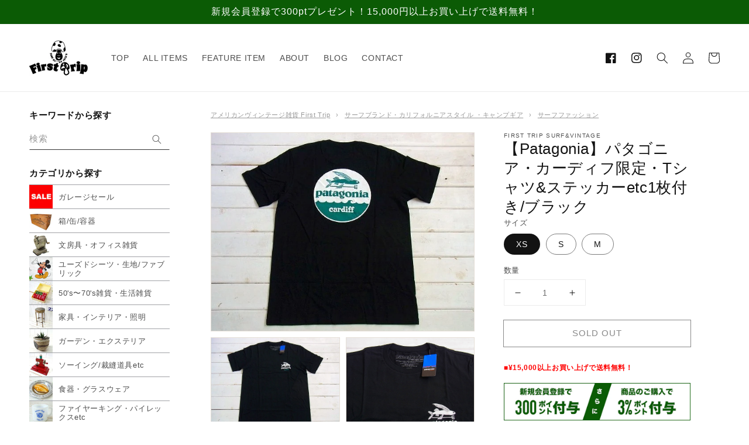

--- FILE ---
content_type: text/html; charset=utf-8
request_url: https://www.firsttrip1970.com/products/4728
body_size: 42935
content:
<!doctype html>
<html class="no-js" lang="ja">
  <head>


    <meta charset="utf-8">
    <meta http-equiv="X-UA-Compatible" content="IE=edge">
    <meta name="viewport" content="width=device-width,initial-scale=1">
    <meta name="theme-color" content="">
    <link rel="canonical" href="https://www.firsttrip1970.com/products/4728">
    <link rel="preconnect" href="https://cdn.shopify.com" crossorigin><link rel="icon" type="image/png" href="//www.firsttrip1970.com/cdn/shop/files/2022-08-02_15.25.11_32x32.png?v=1659421619">
    <link rel="preconnect" href="https://fonts.googleapis.com">
    <link rel="preconnect" href="https://fonts.gstatic.com" crossorigin>
    <link href="https://fonts.googleapis.com/css2?family=Caveat:wght@400;600&display=swap" rel="stylesheet">

    <title>
      【Patagonia】パタゴニア・カーディフ限定・Tシャツ&amp;ステッカーetc1枚付き/ブラック &amp;ndash; First Trip
</title>

    
      <meta name="description" content="日本未入荷のパタゴニア・オーシャン『CARDIFF/カーディフ店』限定Tシャツ1枚+ステッカーetc1枚の、2点セットです。 アメリカで唯一のパタゴニアサーフショップ、南カリフォルニアの極上サーフポイント『Cardiff　by　the　sea』の近くにあります。 ジェフ・マクフェトリッジの人気『Flying-Fish(フライング・フィッシュ)』デザインで、カーディフ店オリジナルのスリムフィットTシャツになります。 左胸に約7.5.cm・バックには約21.5cmのフライング・フィッシュ・ロゴがプリントされております。 ステッカー5枚&amp;amp;ポストカード1枚の全5点の中から、1点お選びさせていただきます。 ※1点の指定はお受けできませ">
    

    

<meta property="og:site_name" content="First Trip">
<meta property="og:url" content="https://www.firsttrip1970.com/products/4728">
<meta property="og:title" content="【Patagonia】パタゴニア・カーディフ限定・Tシャツ&amp;ステッカーetc1枚付き/ブラック &amp;ndash; First Trip">
<meta property="og:type" content="product">
<meta property="og:description" content="日本未入荷のパタゴニア・オーシャン『CARDIFF/カーディフ店』限定Tシャツ1枚+ステッカーetc1枚の、2点セットです。 アメリカで唯一のパタゴニアサーフショップ、南カリフォルニアの極上サーフポイント『Cardiff　by　the　sea』の近くにあります。 ジェフ・マクフェトリッジの人気『Flying-Fish(フライング・フィッシュ)』デザインで、カーディフ店オリジナルのスリムフィットTシャツになります。 左胸に約7.5.cm・バックには約21.5cmのフライング・フィッシュ・ロゴがプリントされております。 ステッカー5枚&amp;amp;ポストカード1枚の全5点の中から、1点お選びさせていただきます。 ※1点の指定はお受けできませ"><meta property="og:image" content="http://www.firsttrip1970.com/cdn/shop/products/02271657_4f4b3760e647d.jpg?v=1659096277">
  <meta property="og:image:secure_url" content="https://www.firsttrip1970.com/cdn/shop/products/02271657_4f4b3760e647d.jpg?v=1659096277">
  <meta property="og:image:width" content="591">
  <meta property="og:image:height" content="445"><meta property="og:price:amount" content="5,980">
  <meta property="og:price:currency" content="JPY"><meta name="twitter:card" content="summary_large_image">
<meta name="twitter:title" content="【Patagonia】パタゴニア・カーディフ限定・Tシャツ&amp;ステッカーetc1枚付き/ブラック &amp;ndash; First Trip">
<meta name="twitter:description" content="日本未入荷のパタゴニア・オーシャン『CARDIFF/カーディフ店』限定Tシャツ1枚+ステッカーetc1枚の、2点セットです。 アメリカで唯一のパタゴニアサーフショップ、南カリフォルニアの極上サーフポイント『Cardiff　by　the　sea』の近くにあります。 ジェフ・マクフェトリッジの人気『Flying-Fish(フライング・フィッシュ)』デザインで、カーディフ店オリジナルのスリムフィットTシャツになります。 左胸に約7.5.cm・バックには約21.5cmのフライング・フィッシュ・ロゴがプリントされております。 ステッカー5枚&amp;amp;ポストカード1枚の全5点の中から、1点お選びさせていただきます。 ※1点の指定はお受けできませ">


    <script src="//www.firsttrip1970.com/cdn/shop/t/1/assets/global.js?v=134895141903428787311642835504" defer="defer"></script>
    <script>window.performance && window.performance.mark && window.performance.mark('shopify.content_for_header.start');</script><meta name="facebook-domain-verification" content="53tzy0oqn0hc5d0bzqwtbt8tyq3qtv">
<meta name="facebook-domain-verification" content="nqjsdqz13xp5542q7dsrjnn4q6k072">
<meta name="google-site-verification" content="2MDmjgLdinjJg7DDjYOL6Qzso8TQhvGNdmzw4dxNE0U">
<meta id="shopify-digital-wallet" name="shopify-digital-wallet" content="/62492016890/digital_wallets/dialog">
<meta name="shopify-checkout-api-token" content="efe33b0af902517456b31991576465b8">
<link rel="alternate" hreflang="x-default" href="https://www.firsttrip1970.com/products/4728">
<link rel="alternate" hreflang="ja" href="https://www.firsttrip1970.com/products/4728">
<link rel="alternate" hreflang="jv" href="https://www.firsttrip1970.com/jv/products/4728">
<link rel="alternate" type="application/json+oembed" href="https://www.firsttrip1970.com/products/4728.oembed">
<script async="async" src="/checkouts/internal/preloads.js?locale=ja-JP"></script>
<link rel="preconnect" href="https://shop.app" crossorigin="anonymous">
<script async="async" src="https://shop.app/checkouts/internal/preloads.js?locale=ja-JP&shop_id=62492016890" crossorigin="anonymous"></script>
<script id="apple-pay-shop-capabilities" type="application/json">{"shopId":62492016890,"countryCode":"JP","currencyCode":"JPY","merchantCapabilities":["supports3DS"],"merchantId":"gid:\/\/shopify\/Shop\/62492016890","merchantName":"First Trip","requiredBillingContactFields":["postalAddress","email","phone"],"requiredShippingContactFields":["postalAddress","email","phone"],"shippingType":"shipping","supportedNetworks":["visa","masterCard","amex","jcb","discover"],"total":{"type":"pending","label":"First Trip","amount":"1.00"},"shopifyPaymentsEnabled":true,"supportsSubscriptions":true}</script>
<script id="shopify-features" type="application/json">{"accessToken":"efe33b0af902517456b31991576465b8","betas":["rich-media-storefront-analytics"],"domain":"www.firsttrip1970.com","predictiveSearch":false,"shopId":62492016890,"locale":"ja"}</script>
<script>var Shopify = Shopify || {};
Shopify.shop = "firstrip1970.myshopify.com";
Shopify.locale = "ja";
Shopify.currency = {"active":"JPY","rate":"1.0"};
Shopify.country = "JP";
Shopify.theme = {"name":"Dawn","id":130295398650,"schema_name":"Dawn","schema_version":"2.5.0","theme_store_id":887,"role":"main"};
Shopify.theme.handle = "null";
Shopify.theme.style = {"id":null,"handle":null};
Shopify.cdnHost = "www.firsttrip1970.com/cdn";
Shopify.routes = Shopify.routes || {};
Shopify.routes.root = "/";</script>
<script type="module">!function(o){(o.Shopify=o.Shopify||{}).modules=!0}(window);</script>
<script>!function(o){function n(){var o=[];function n(){o.push(Array.prototype.slice.apply(arguments))}return n.q=o,n}var t=o.Shopify=o.Shopify||{};t.loadFeatures=n(),t.autoloadFeatures=n()}(window);</script>
<script>
  window.ShopifyPay = window.ShopifyPay || {};
  window.ShopifyPay.apiHost = "shop.app\/pay";
  window.ShopifyPay.redirectState = null;
</script>
<script id="shop-js-analytics" type="application/json">{"pageType":"product"}</script>
<script defer="defer" async type="module" src="//www.firsttrip1970.com/cdn/shopifycloud/shop-js/modules/v2/client.init-shop-cart-sync_0MstufBG.ja.esm.js"></script>
<script defer="defer" async type="module" src="//www.firsttrip1970.com/cdn/shopifycloud/shop-js/modules/v2/chunk.common_jll-23Z1.esm.js"></script>
<script defer="defer" async type="module" src="//www.firsttrip1970.com/cdn/shopifycloud/shop-js/modules/v2/chunk.modal_HXih6-AF.esm.js"></script>
<script type="module">
  await import("//www.firsttrip1970.com/cdn/shopifycloud/shop-js/modules/v2/client.init-shop-cart-sync_0MstufBG.ja.esm.js");
await import("//www.firsttrip1970.com/cdn/shopifycloud/shop-js/modules/v2/chunk.common_jll-23Z1.esm.js");
await import("//www.firsttrip1970.com/cdn/shopifycloud/shop-js/modules/v2/chunk.modal_HXih6-AF.esm.js");

  window.Shopify.SignInWithShop?.initShopCartSync?.({"fedCMEnabled":true,"windoidEnabled":true});

</script>
<script>
  window.Shopify = window.Shopify || {};
  if (!window.Shopify.featureAssets) window.Shopify.featureAssets = {};
  window.Shopify.featureAssets['shop-js'] = {"shop-cart-sync":["modules/v2/client.shop-cart-sync_DN7iwvRY.ja.esm.js","modules/v2/chunk.common_jll-23Z1.esm.js","modules/v2/chunk.modal_HXih6-AF.esm.js"],"init-fed-cm":["modules/v2/client.init-fed-cm_DmZOWWut.ja.esm.js","modules/v2/chunk.common_jll-23Z1.esm.js","modules/v2/chunk.modal_HXih6-AF.esm.js"],"shop-cash-offers":["modules/v2/client.shop-cash-offers_HFfvn_Gz.ja.esm.js","modules/v2/chunk.common_jll-23Z1.esm.js","modules/v2/chunk.modal_HXih6-AF.esm.js"],"shop-login-button":["modules/v2/client.shop-login-button_BVN3pvk0.ja.esm.js","modules/v2/chunk.common_jll-23Z1.esm.js","modules/v2/chunk.modal_HXih6-AF.esm.js"],"pay-button":["modules/v2/client.pay-button_CyS_4GVi.ja.esm.js","modules/v2/chunk.common_jll-23Z1.esm.js","modules/v2/chunk.modal_HXih6-AF.esm.js"],"shop-button":["modules/v2/client.shop-button_zh22db91.ja.esm.js","modules/v2/chunk.common_jll-23Z1.esm.js","modules/v2/chunk.modal_HXih6-AF.esm.js"],"avatar":["modules/v2/client.avatar_BTnouDA3.ja.esm.js"],"init-windoid":["modules/v2/client.init-windoid_BlVJIuJ5.ja.esm.js","modules/v2/chunk.common_jll-23Z1.esm.js","modules/v2/chunk.modal_HXih6-AF.esm.js"],"init-shop-for-new-customer-accounts":["modules/v2/client.init-shop-for-new-customer-accounts_BqzwtUK7.ja.esm.js","modules/v2/client.shop-login-button_BVN3pvk0.ja.esm.js","modules/v2/chunk.common_jll-23Z1.esm.js","modules/v2/chunk.modal_HXih6-AF.esm.js"],"init-shop-email-lookup-coordinator":["modules/v2/client.init-shop-email-lookup-coordinator_DKDv3hKi.ja.esm.js","modules/v2/chunk.common_jll-23Z1.esm.js","modules/v2/chunk.modal_HXih6-AF.esm.js"],"init-shop-cart-sync":["modules/v2/client.init-shop-cart-sync_0MstufBG.ja.esm.js","modules/v2/chunk.common_jll-23Z1.esm.js","modules/v2/chunk.modal_HXih6-AF.esm.js"],"shop-toast-manager":["modules/v2/client.shop-toast-manager_BkVvTGW3.ja.esm.js","modules/v2/chunk.common_jll-23Z1.esm.js","modules/v2/chunk.modal_HXih6-AF.esm.js"],"init-customer-accounts":["modules/v2/client.init-customer-accounts_CZbUHFPX.ja.esm.js","modules/v2/client.shop-login-button_BVN3pvk0.ja.esm.js","modules/v2/chunk.common_jll-23Z1.esm.js","modules/v2/chunk.modal_HXih6-AF.esm.js"],"init-customer-accounts-sign-up":["modules/v2/client.init-customer-accounts-sign-up_C0QA8nCd.ja.esm.js","modules/v2/client.shop-login-button_BVN3pvk0.ja.esm.js","modules/v2/chunk.common_jll-23Z1.esm.js","modules/v2/chunk.modal_HXih6-AF.esm.js"],"shop-follow-button":["modules/v2/client.shop-follow-button_CSkbpFfm.ja.esm.js","modules/v2/chunk.common_jll-23Z1.esm.js","modules/v2/chunk.modal_HXih6-AF.esm.js"],"checkout-modal":["modules/v2/client.checkout-modal_rYdHFJTE.ja.esm.js","modules/v2/chunk.common_jll-23Z1.esm.js","modules/v2/chunk.modal_HXih6-AF.esm.js"],"shop-login":["modules/v2/client.shop-login_DeXIozZF.ja.esm.js","modules/v2/chunk.common_jll-23Z1.esm.js","modules/v2/chunk.modal_HXih6-AF.esm.js"],"lead-capture":["modules/v2/client.lead-capture_DGEoeVgo.ja.esm.js","modules/v2/chunk.common_jll-23Z1.esm.js","modules/v2/chunk.modal_HXih6-AF.esm.js"],"payment-terms":["modules/v2/client.payment-terms_BXPcfuME.ja.esm.js","modules/v2/chunk.common_jll-23Z1.esm.js","modules/v2/chunk.modal_HXih6-AF.esm.js"]};
</script>
<script id="__st">var __st={"a":62492016890,"offset":32400,"reqid":"3b9a5e2d-e7d7-4dc0-a649-e819799339d8-1769402251","pageurl":"www.firsttrip1970.com\/products\/4728","u":"c4354ee0f220","p":"product","rtyp":"product","rid":7693053296890};</script>
<script>window.ShopifyPaypalV4VisibilityTracking = true;</script>
<script id="captcha-bootstrap">!function(){'use strict';const t='contact',e='account',n='new_comment',o=[[t,t],['blogs',n],['comments',n],[t,'customer']],c=[[e,'customer_login'],[e,'guest_login'],[e,'recover_customer_password'],[e,'create_customer']],r=t=>t.map((([t,e])=>`form[action*='/${t}']:not([data-nocaptcha='true']) input[name='form_type'][value='${e}']`)).join(','),a=t=>()=>t?[...document.querySelectorAll(t)].map((t=>t.form)):[];function s(){const t=[...o],e=r(t);return a(e)}const i='password',u='form_key',d=['recaptcha-v3-token','g-recaptcha-response','h-captcha-response',i],f=()=>{try{return window.sessionStorage}catch{return}},m='__shopify_v',_=t=>t.elements[u];function p(t,e,n=!1){try{const o=window.sessionStorage,c=JSON.parse(o.getItem(e)),{data:r}=function(t){const{data:e,action:n}=t;return t[m]||n?{data:e,action:n}:{data:t,action:n}}(c);for(const[e,n]of Object.entries(r))t.elements[e]&&(t.elements[e].value=n);n&&o.removeItem(e)}catch(o){console.error('form repopulation failed',{error:o})}}const l='form_type',E='cptcha';function T(t){t.dataset[E]=!0}const w=window,h=w.document,L='Shopify',v='ce_forms',y='captcha';let A=!1;((t,e)=>{const n=(g='f06e6c50-85a8-45c8-87d0-21a2b65856fe',I='https://cdn.shopify.com/shopifycloud/storefront-forms-hcaptcha/ce_storefront_forms_captcha_hcaptcha.v1.5.2.iife.js',D={infoText:'hCaptchaによる保護',privacyText:'プライバシー',termsText:'利用規約'},(t,e,n)=>{const o=w[L][v],c=o.bindForm;if(c)return c(t,g,e,D).then(n);var r;o.q.push([[t,g,e,D],n]),r=I,A||(h.body.append(Object.assign(h.createElement('script'),{id:'captcha-provider',async:!0,src:r})),A=!0)});var g,I,D;w[L]=w[L]||{},w[L][v]=w[L][v]||{},w[L][v].q=[],w[L][y]=w[L][y]||{},w[L][y].protect=function(t,e){n(t,void 0,e),T(t)},Object.freeze(w[L][y]),function(t,e,n,w,h,L){const[v,y,A,g]=function(t,e,n){const i=e?o:[],u=t?c:[],d=[...i,...u],f=r(d),m=r(i),_=r(d.filter((([t,e])=>n.includes(e))));return[a(f),a(m),a(_),s()]}(w,h,L),I=t=>{const e=t.target;return e instanceof HTMLFormElement?e:e&&e.form},D=t=>v().includes(t);t.addEventListener('submit',(t=>{const e=I(t);if(!e)return;const n=D(e)&&!e.dataset.hcaptchaBound&&!e.dataset.recaptchaBound,o=_(e),c=g().includes(e)&&(!o||!o.value);(n||c)&&t.preventDefault(),c&&!n&&(function(t){try{if(!f())return;!function(t){const e=f();if(!e)return;const n=_(t);if(!n)return;const o=n.value;o&&e.removeItem(o)}(t);const e=Array.from(Array(32),(()=>Math.random().toString(36)[2])).join('');!function(t,e){_(t)||t.append(Object.assign(document.createElement('input'),{type:'hidden',name:u})),t.elements[u].value=e}(t,e),function(t,e){const n=f();if(!n)return;const o=[...t.querySelectorAll(`input[type='${i}']`)].map((({name:t})=>t)),c=[...d,...o],r={};for(const[a,s]of new FormData(t).entries())c.includes(a)||(r[a]=s);n.setItem(e,JSON.stringify({[m]:1,action:t.action,data:r}))}(t,e)}catch(e){console.error('failed to persist form',e)}}(e),e.submit())}));const S=(t,e)=>{t&&!t.dataset[E]&&(n(t,e.some((e=>e===t))),T(t))};for(const o of['focusin','change'])t.addEventListener(o,(t=>{const e=I(t);D(e)&&S(e,y())}));const B=e.get('form_key'),M=e.get(l),P=B&&M;t.addEventListener('DOMContentLoaded',(()=>{const t=y();if(P)for(const e of t)e.elements[l].value===M&&p(e,B);[...new Set([...A(),...v().filter((t=>'true'===t.dataset.shopifyCaptcha))])].forEach((e=>S(e,t)))}))}(h,new URLSearchParams(w.location.search),n,t,e,['guest_login'])})(!0,!0)}();</script>
<script integrity="sha256-4kQ18oKyAcykRKYeNunJcIwy7WH5gtpwJnB7kiuLZ1E=" data-source-attribution="shopify.loadfeatures" defer="defer" src="//www.firsttrip1970.com/cdn/shopifycloud/storefront/assets/storefront/load_feature-a0a9edcb.js" crossorigin="anonymous"></script>
<script crossorigin="anonymous" defer="defer" src="//www.firsttrip1970.com/cdn/shopifycloud/storefront/assets/shopify_pay/storefront-65b4c6d7.js?v=20250812"></script>
<script data-source-attribution="shopify.dynamic_checkout.dynamic.init">var Shopify=Shopify||{};Shopify.PaymentButton=Shopify.PaymentButton||{isStorefrontPortableWallets:!0,init:function(){window.Shopify.PaymentButton.init=function(){};var t=document.createElement("script");t.src="https://www.firsttrip1970.com/cdn/shopifycloud/portable-wallets/latest/portable-wallets.ja.js",t.type="module",document.head.appendChild(t)}};
</script>
<script data-source-attribution="shopify.dynamic_checkout.buyer_consent">
  function portableWalletsHideBuyerConsent(e){var t=document.getElementById("shopify-buyer-consent"),n=document.getElementById("shopify-subscription-policy-button");t&&n&&(t.classList.add("hidden"),t.setAttribute("aria-hidden","true"),n.removeEventListener("click",e))}function portableWalletsShowBuyerConsent(e){var t=document.getElementById("shopify-buyer-consent"),n=document.getElementById("shopify-subscription-policy-button");t&&n&&(t.classList.remove("hidden"),t.removeAttribute("aria-hidden"),n.addEventListener("click",e))}window.Shopify?.PaymentButton&&(window.Shopify.PaymentButton.hideBuyerConsent=portableWalletsHideBuyerConsent,window.Shopify.PaymentButton.showBuyerConsent=portableWalletsShowBuyerConsent);
</script>
<script>
  function portableWalletsCleanup(e){e&&e.src&&console.error("Failed to load portable wallets script "+e.src);var t=document.querySelectorAll("shopify-accelerated-checkout .shopify-payment-button__skeleton, shopify-accelerated-checkout-cart .wallet-cart-button__skeleton"),e=document.getElementById("shopify-buyer-consent");for(let e=0;e<t.length;e++)t[e].remove();e&&e.remove()}function portableWalletsNotLoadedAsModule(e){e instanceof ErrorEvent&&"string"==typeof e.message&&e.message.includes("import.meta")&&"string"==typeof e.filename&&e.filename.includes("portable-wallets")&&(window.removeEventListener("error",portableWalletsNotLoadedAsModule),window.Shopify.PaymentButton.failedToLoad=e,"loading"===document.readyState?document.addEventListener("DOMContentLoaded",window.Shopify.PaymentButton.init):window.Shopify.PaymentButton.init())}window.addEventListener("error",portableWalletsNotLoadedAsModule);
</script>

<script type="module" src="https://www.firsttrip1970.com/cdn/shopifycloud/portable-wallets/latest/portable-wallets.ja.js" onError="portableWalletsCleanup(this)" crossorigin="anonymous"></script>
<script nomodule>
  document.addEventListener("DOMContentLoaded", portableWalletsCleanup);
</script>

<link id="shopify-accelerated-checkout-styles" rel="stylesheet" media="screen" href="https://www.firsttrip1970.com/cdn/shopifycloud/portable-wallets/latest/accelerated-checkout-backwards-compat.css" crossorigin="anonymous">
<style id="shopify-accelerated-checkout-cart">
        #shopify-buyer-consent {
  margin-top: 1em;
  display: inline-block;
  width: 100%;
}

#shopify-buyer-consent.hidden {
  display: none;
}

#shopify-subscription-policy-button {
  background: none;
  border: none;
  padding: 0;
  text-decoration: underline;
  font-size: inherit;
  cursor: pointer;
}

#shopify-subscription-policy-button::before {
  box-shadow: none;
}

      </style>
<script id="sections-script" data-sections="main-product,product-recommendations,header,footer" defer="defer" src="//www.firsttrip1970.com/cdn/shop/t/1/compiled_assets/scripts.js?v=4114"></script>
<script>window.performance && window.performance.mark && window.performance.mark('shopify.content_for_header.end');</script>


    <style data-shopify>
      
      
      
      
      

      :root {
        --font-body-family: "system_ui", -apple-system, 'Segoe UI', Roboto, 'Helvetica Neue', 'Noto Sans', 'Liberation Sans', Arial, sans-serif, 'Apple Color Emoji', 'Segoe UI Emoji', 'Segoe UI Symbol', 'Noto Color Emoji';
        --font-body-style: normal;
        --font-body-weight: 400;

        --font-heading-family: "system_ui", -apple-system, 'Segoe UI', Roboto, 'Helvetica Neue', 'Noto Sans', 'Liberation Sans', Arial, sans-serif, 'Apple Color Emoji', 'Segoe UI Emoji', 'Segoe UI Symbol', 'Noto Color Emoji';
        --font-heading-style: normal;
        --font-heading-weight: 400;

        --font-body-scale: 1.0;
        --font-heading-scale: 1.0;

        --color-base-text: 18, 18, 18;
        --color-base-background-1: 255, 255, 255;
        --color-base-background-2: 243, 243, 243;
        --color-base-solid-button-labels: 255, 255, 255;
        --color-base-outline-button-labels: 18, 18, 18;
        --color-base-accent-1: 18, 18, 18;
        --color-base-accent-2: 51, 79, 180;
        --payment-terms-background-color: #FFFFFF;

        --gradient-base-background-1: #FFFFFF;
        --gradient-base-background-2: #F3F3F3;
        --gradient-base-accent-1: #121212;
        --gradient-base-accent-2: #334FB4;

        --page-width: 160rem;
        --page-width-margin: 2rem;
      }

      *,
      *::before,
      *::after {
        box-sizing: inherit;
      }

      html {
        box-sizing: border-box;
        font-size: calc(var(--font-body-scale) * 62.5%);
        height: 100%;
      }

      body {
        display: grid;
        grid-template-rows: auto auto 1fr auto;
        grid-template-columns: 100%;
        min-height: 100%;
        margin: 0;
        font-size: 1.5rem;
        letter-spacing: 0.06rem;
        line-height: calc(1 + 0.8 / var(--font-body-scale));
        font-family: var(--font-body-family);
        font-style: var(--font-body-style);
        font-weight: var(--font-body-weight);
      }

      @media screen and (min-width: 750px) {
        body {
          font-size: 1.6rem;
        }
      }
    </style>

    <link href="//www.firsttrip1970.com/cdn/shop/t/1/assets/base.css?v=65860280327325689381656899771" rel="stylesheet" type="text/css" media="all" />
<link rel="stylesheet" href="//www.firsttrip1970.com/cdn/shop/t/1/assets/component-predictive-search.css?v=180854739016525982211656899776" media="print" onload="this.media='all'"><script>document.documentElement.className = document.documentElement.className.replace('no-js', 'js');
    if (Shopify.designMode) {
      document.documentElement.classList.add('shopify-design-mode');
    }
    </script>
    
    <!-- Google Tag Manager -->
<script>(function(w,d,s,l,i){w[l]=w[l]||[];w[l].push({'gtm.start':
new Date().getTime(),event:'gtm.js'});var f=d.getElementsByTagName(s)[0],
j=d.createElement(s),dl=l!='dataLayer'?'&l='+l:'';j.async=true;j.src=
'https://www.googletagmanager.com/gtm.js?id='+i+dl;f.parentNode.insertBefore(j,f);
})(window,document,'script','dataLayer','GTM-PDZL767');</script>
<!-- End Google Tag Manager -->
    
    <meta name="google-site-verification" content="HKwycVGCh-Pfesiq80bfW0FG5SNaL4YNsGxy4flwGbk" />
    <meta name="google-site-verification" content="2MDmjgLdinjJg7DDjYOL6Qzso8TQhvGNdmzw4dxNE0U" /><link href="https://monorail-edge.shopifysvc.com" rel="dns-prefetch">
<script>(function(){if ("sendBeacon" in navigator && "performance" in window) {try {var session_token_from_headers = performance.getEntriesByType('navigation')[0].serverTiming.find(x => x.name == '_s').description;} catch {var session_token_from_headers = undefined;}var session_cookie_matches = document.cookie.match(/_shopify_s=([^;]*)/);var session_token_from_cookie = session_cookie_matches && session_cookie_matches.length === 2 ? session_cookie_matches[1] : "";var session_token = session_token_from_headers || session_token_from_cookie || "";function handle_abandonment_event(e) {var entries = performance.getEntries().filter(function(entry) {return /monorail-edge.shopifysvc.com/.test(entry.name);});if (!window.abandonment_tracked && entries.length === 0) {window.abandonment_tracked = true;var currentMs = Date.now();var navigation_start = performance.timing.navigationStart;var payload = {shop_id: 62492016890,url: window.location.href,navigation_start,duration: currentMs - navigation_start,session_token,page_type: "product"};window.navigator.sendBeacon("https://monorail-edge.shopifysvc.com/v1/produce", JSON.stringify({schema_id: "online_store_buyer_site_abandonment/1.1",payload: payload,metadata: {event_created_at_ms: currentMs,event_sent_at_ms: currentMs}}));}}window.addEventListener('pagehide', handle_abandonment_event);}}());</script>
<script id="web-pixels-manager-setup">(function e(e,d,r,n,o){if(void 0===o&&(o={}),!Boolean(null===(a=null===(i=window.Shopify)||void 0===i?void 0:i.analytics)||void 0===a?void 0:a.replayQueue)){var i,a;window.Shopify=window.Shopify||{};var t=window.Shopify;t.analytics=t.analytics||{};var s=t.analytics;s.replayQueue=[],s.publish=function(e,d,r){return s.replayQueue.push([e,d,r]),!0};try{self.performance.mark("wpm:start")}catch(e){}var l=function(){var e={modern:/Edge?\/(1{2}[4-9]|1[2-9]\d|[2-9]\d{2}|\d{4,})\.\d+(\.\d+|)|Firefox\/(1{2}[4-9]|1[2-9]\d|[2-9]\d{2}|\d{4,})\.\d+(\.\d+|)|Chrom(ium|e)\/(9{2}|\d{3,})\.\d+(\.\d+|)|(Maci|X1{2}).+ Version\/(15\.\d+|(1[6-9]|[2-9]\d|\d{3,})\.\d+)([,.]\d+|)( \(\w+\)|)( Mobile\/\w+|) Safari\/|Chrome.+OPR\/(9{2}|\d{3,})\.\d+\.\d+|(CPU[ +]OS|iPhone[ +]OS|CPU[ +]iPhone|CPU IPhone OS|CPU iPad OS)[ +]+(15[._]\d+|(1[6-9]|[2-9]\d|\d{3,})[._]\d+)([._]\d+|)|Android:?[ /-](13[3-9]|1[4-9]\d|[2-9]\d{2}|\d{4,})(\.\d+|)(\.\d+|)|Android.+Firefox\/(13[5-9]|1[4-9]\d|[2-9]\d{2}|\d{4,})\.\d+(\.\d+|)|Android.+Chrom(ium|e)\/(13[3-9]|1[4-9]\d|[2-9]\d{2}|\d{4,})\.\d+(\.\d+|)|SamsungBrowser\/([2-9]\d|\d{3,})\.\d+/,legacy:/Edge?\/(1[6-9]|[2-9]\d|\d{3,})\.\d+(\.\d+|)|Firefox\/(5[4-9]|[6-9]\d|\d{3,})\.\d+(\.\d+|)|Chrom(ium|e)\/(5[1-9]|[6-9]\d|\d{3,})\.\d+(\.\d+|)([\d.]+$|.*Safari\/(?![\d.]+ Edge\/[\d.]+$))|(Maci|X1{2}).+ Version\/(10\.\d+|(1[1-9]|[2-9]\d|\d{3,})\.\d+)([,.]\d+|)( \(\w+\)|)( Mobile\/\w+|) Safari\/|Chrome.+OPR\/(3[89]|[4-9]\d|\d{3,})\.\d+\.\d+|(CPU[ +]OS|iPhone[ +]OS|CPU[ +]iPhone|CPU IPhone OS|CPU iPad OS)[ +]+(10[._]\d+|(1[1-9]|[2-9]\d|\d{3,})[._]\d+)([._]\d+|)|Android:?[ /-](13[3-9]|1[4-9]\d|[2-9]\d{2}|\d{4,})(\.\d+|)(\.\d+|)|Mobile Safari.+OPR\/([89]\d|\d{3,})\.\d+\.\d+|Android.+Firefox\/(13[5-9]|1[4-9]\d|[2-9]\d{2}|\d{4,})\.\d+(\.\d+|)|Android.+Chrom(ium|e)\/(13[3-9]|1[4-9]\d|[2-9]\d{2}|\d{4,})\.\d+(\.\d+|)|Android.+(UC? ?Browser|UCWEB|U3)[ /]?(15\.([5-9]|\d{2,})|(1[6-9]|[2-9]\d|\d{3,})\.\d+)\.\d+|SamsungBrowser\/(5\.\d+|([6-9]|\d{2,})\.\d+)|Android.+MQ{2}Browser\/(14(\.(9|\d{2,})|)|(1[5-9]|[2-9]\d|\d{3,})(\.\d+|))(\.\d+|)|K[Aa][Ii]OS\/(3\.\d+|([4-9]|\d{2,})\.\d+)(\.\d+|)/},d=e.modern,r=e.legacy,n=navigator.userAgent;return n.match(d)?"modern":n.match(r)?"legacy":"unknown"}(),u="modern"===l?"modern":"legacy",c=(null!=n?n:{modern:"",legacy:""})[u],f=function(e){return[e.baseUrl,"/wpm","/b",e.hashVersion,"modern"===e.buildTarget?"m":"l",".js"].join("")}({baseUrl:d,hashVersion:r,buildTarget:u}),m=function(e){var d=e.version,r=e.bundleTarget,n=e.surface,o=e.pageUrl,i=e.monorailEndpoint;return{emit:function(e){var a=e.status,t=e.errorMsg,s=(new Date).getTime(),l=JSON.stringify({metadata:{event_sent_at_ms:s},events:[{schema_id:"web_pixels_manager_load/3.1",payload:{version:d,bundle_target:r,page_url:o,status:a,surface:n,error_msg:t},metadata:{event_created_at_ms:s}}]});if(!i)return console&&console.warn&&console.warn("[Web Pixels Manager] No Monorail endpoint provided, skipping logging."),!1;try{return self.navigator.sendBeacon.bind(self.navigator)(i,l)}catch(e){}var u=new XMLHttpRequest;try{return u.open("POST",i,!0),u.setRequestHeader("Content-Type","text/plain"),u.send(l),!0}catch(e){return console&&console.warn&&console.warn("[Web Pixels Manager] Got an unhandled error while logging to Monorail."),!1}}}}({version:r,bundleTarget:l,surface:e.surface,pageUrl:self.location.href,monorailEndpoint:e.monorailEndpoint});try{o.browserTarget=l,function(e){var d=e.src,r=e.async,n=void 0===r||r,o=e.onload,i=e.onerror,a=e.sri,t=e.scriptDataAttributes,s=void 0===t?{}:t,l=document.createElement("script"),u=document.querySelector("head"),c=document.querySelector("body");if(l.async=n,l.src=d,a&&(l.integrity=a,l.crossOrigin="anonymous"),s)for(var f in s)if(Object.prototype.hasOwnProperty.call(s,f))try{l.dataset[f]=s[f]}catch(e){}if(o&&l.addEventListener("load",o),i&&l.addEventListener("error",i),u)u.appendChild(l);else{if(!c)throw new Error("Did not find a head or body element to append the script");c.appendChild(l)}}({src:f,async:!0,onload:function(){if(!function(){var e,d;return Boolean(null===(d=null===(e=window.Shopify)||void 0===e?void 0:e.analytics)||void 0===d?void 0:d.initialized)}()){var d=window.webPixelsManager.init(e)||void 0;if(d){var r=window.Shopify.analytics;r.replayQueue.forEach((function(e){var r=e[0],n=e[1],o=e[2];d.publishCustomEvent(r,n,o)})),r.replayQueue=[],r.publish=d.publishCustomEvent,r.visitor=d.visitor,r.initialized=!0}}},onerror:function(){return m.emit({status:"failed",errorMsg:"".concat(f," has failed to load")})},sri:function(e){var d=/^sha384-[A-Za-z0-9+/=]+$/;return"string"==typeof e&&d.test(e)}(c)?c:"",scriptDataAttributes:o}),m.emit({status:"loading"})}catch(e){m.emit({status:"failed",errorMsg:(null==e?void 0:e.message)||"Unknown error"})}}})({shopId: 62492016890,storefrontBaseUrl: "https://www.firsttrip1970.com",extensionsBaseUrl: "https://extensions.shopifycdn.com/cdn/shopifycloud/web-pixels-manager",monorailEndpoint: "https://monorail-edge.shopifysvc.com/unstable/produce_batch",surface: "storefront-renderer",enabledBetaFlags: ["2dca8a86"],webPixelsConfigList: [{"id":"449216762","configuration":"{\"config\":\"{\\\"pixel_id\\\":\\\"G-6EHR3NTJZC\\\",\\\"target_country\\\":\\\"JP\\\",\\\"gtag_events\\\":[{\\\"type\\\":\\\"begin_checkout\\\",\\\"action_label\\\":\\\"G-6EHR3NTJZC\\\"},{\\\"type\\\":\\\"search\\\",\\\"action_label\\\":\\\"G-6EHR3NTJZC\\\"},{\\\"type\\\":\\\"view_item\\\",\\\"action_label\\\":[\\\"G-6EHR3NTJZC\\\",\\\"MC-NHV53D95L2\\\"]},{\\\"type\\\":\\\"purchase\\\",\\\"action_label\\\":[\\\"G-6EHR3NTJZC\\\",\\\"MC-NHV53D95L2\\\"]},{\\\"type\\\":\\\"page_view\\\",\\\"action_label\\\":[\\\"G-6EHR3NTJZC\\\",\\\"MC-NHV53D95L2\\\"]},{\\\"type\\\":\\\"add_payment_info\\\",\\\"action_label\\\":\\\"G-6EHR3NTJZC\\\"},{\\\"type\\\":\\\"add_to_cart\\\",\\\"action_label\\\":\\\"G-6EHR3NTJZC\\\"}],\\\"enable_monitoring_mode\\\":false}\"}","eventPayloadVersion":"v1","runtimeContext":"OPEN","scriptVersion":"b2a88bafab3e21179ed38636efcd8a93","type":"APP","apiClientId":1780363,"privacyPurposes":[],"dataSharingAdjustments":{"protectedCustomerApprovalScopes":["read_customer_address","read_customer_email","read_customer_name","read_customer_personal_data","read_customer_phone"]}},{"id":"128221434","configuration":"{\"pixel_id\":\"646435046954911\",\"pixel_type\":\"facebook_pixel\",\"metaapp_system_user_token\":\"-\"}","eventPayloadVersion":"v1","runtimeContext":"OPEN","scriptVersion":"ca16bc87fe92b6042fbaa3acc2fbdaa6","type":"APP","apiClientId":2329312,"privacyPurposes":["ANALYTICS","MARKETING","SALE_OF_DATA"],"dataSharingAdjustments":{"protectedCustomerApprovalScopes":["read_customer_address","read_customer_email","read_customer_name","read_customer_personal_data","read_customer_phone"]}},{"id":"shopify-app-pixel","configuration":"{}","eventPayloadVersion":"v1","runtimeContext":"STRICT","scriptVersion":"0450","apiClientId":"shopify-pixel","type":"APP","privacyPurposes":["ANALYTICS","MARKETING"]},{"id":"shopify-custom-pixel","eventPayloadVersion":"v1","runtimeContext":"LAX","scriptVersion":"0450","apiClientId":"shopify-pixel","type":"CUSTOM","privacyPurposes":["ANALYTICS","MARKETING"]}],isMerchantRequest: false,initData: {"shop":{"name":"First Trip","paymentSettings":{"currencyCode":"JPY"},"myshopifyDomain":"firstrip1970.myshopify.com","countryCode":"JP","storefrontUrl":"https:\/\/www.firsttrip1970.com"},"customer":null,"cart":null,"checkout":null,"productVariants":[{"price":{"amount":5980.0,"currencyCode":"JPY"},"product":{"title":"【Patagonia】パタゴニア・カーディフ限定・Tシャツ\u0026ステッカーetc1枚付き\/ブラック","vendor":"First Trip Surf\u0026Vintage","id":"7693053296890","untranslatedTitle":"【Patagonia】パタゴニア・カーディフ限定・Tシャツ\u0026ステッカーetc1枚付き\/ブラック","url":"\/products\/4728","type":""},"id":"43067744944378","image":{"src":"\/\/www.firsttrip1970.com\/cdn\/shop\/products\/02271657_4f4b3760e647d.jpg?v=1659096277"},"sku":"Su-81","title":"XS","untranslatedTitle":"XS"},{"price":{"amount":5980.0,"currencyCode":"JPY"},"product":{"title":"【Patagonia】パタゴニア・カーディフ限定・Tシャツ\u0026ステッカーetc1枚付き\/ブラック","vendor":"First Trip Surf\u0026Vintage","id":"7693053296890","untranslatedTitle":"【Patagonia】パタゴニア・カーディフ限定・Tシャツ\u0026ステッカーetc1枚付き\/ブラック","url":"\/products\/4728","type":""},"id":"43067744911610","image":{"src":"\/\/www.firsttrip1970.com\/cdn\/shop\/products\/02271657_4f4b3760e647d.jpg?v=1659096277"},"sku":"Su-81","title":"S","untranslatedTitle":"S"},{"price":{"amount":5980.0,"currencyCode":"JPY"},"product":{"title":"【Patagonia】パタゴニア・カーディフ限定・Tシャツ\u0026ステッカーetc1枚付き\/ブラック","vendor":"First Trip Surf\u0026Vintage","id":"7693053296890","untranslatedTitle":"【Patagonia】パタゴニア・カーディフ限定・Tシャツ\u0026ステッカーetc1枚付き\/ブラック","url":"\/products\/4728","type":""},"id":"43059942260986","image":{"src":"\/\/www.firsttrip1970.com\/cdn\/shop\/products\/02271657_4f4b3760e647d.jpg?v=1659096277"},"sku":"Su-81","title":"M","untranslatedTitle":"M"}],"purchasingCompany":null},},"https://www.firsttrip1970.com/cdn","fcfee988w5aeb613cpc8e4bc33m6693e112",{"modern":"","legacy":""},{"shopId":"62492016890","storefrontBaseUrl":"https:\/\/www.firsttrip1970.com","extensionBaseUrl":"https:\/\/extensions.shopifycdn.com\/cdn\/shopifycloud\/web-pixels-manager","surface":"storefront-renderer","enabledBetaFlags":"[\"2dca8a86\"]","isMerchantRequest":"false","hashVersion":"fcfee988w5aeb613cpc8e4bc33m6693e112","publish":"custom","events":"[[\"page_viewed\",{}],[\"product_viewed\",{\"productVariant\":{\"price\":{\"amount\":5980.0,\"currencyCode\":\"JPY\"},\"product\":{\"title\":\"【Patagonia】パタゴニア・カーディフ限定・Tシャツ\u0026ステッカーetc1枚付き\/ブラック\",\"vendor\":\"First Trip Surf\u0026Vintage\",\"id\":\"7693053296890\",\"untranslatedTitle\":\"【Patagonia】パタゴニア・カーディフ限定・Tシャツ\u0026ステッカーetc1枚付き\/ブラック\",\"url\":\"\/products\/4728\",\"type\":\"\"},\"id\":\"43067744944378\",\"image\":{\"src\":\"\/\/www.firsttrip1970.com\/cdn\/shop\/products\/02271657_4f4b3760e647d.jpg?v=1659096277\"},\"sku\":\"Su-81\",\"title\":\"XS\",\"untranslatedTitle\":\"XS\"}}]]"});</script><script>
  window.ShopifyAnalytics = window.ShopifyAnalytics || {};
  window.ShopifyAnalytics.meta = window.ShopifyAnalytics.meta || {};
  window.ShopifyAnalytics.meta.currency = 'JPY';
  var meta = {"product":{"id":7693053296890,"gid":"gid:\/\/shopify\/Product\/7693053296890","vendor":"First Trip Surf\u0026Vintage","type":"","handle":"4728","variants":[{"id":43067744944378,"price":598000,"name":"【Patagonia】パタゴニア・カーディフ限定・Tシャツ\u0026ステッカーetc1枚付き\/ブラック - XS","public_title":"XS","sku":"Su-81"},{"id":43067744911610,"price":598000,"name":"【Patagonia】パタゴニア・カーディフ限定・Tシャツ\u0026ステッカーetc1枚付き\/ブラック - S","public_title":"S","sku":"Su-81"},{"id":43059942260986,"price":598000,"name":"【Patagonia】パタゴニア・カーディフ限定・Tシャツ\u0026ステッカーetc1枚付き\/ブラック - M","public_title":"M","sku":"Su-81"}],"remote":false},"page":{"pageType":"product","resourceType":"product","resourceId":7693053296890,"requestId":"3b9a5e2d-e7d7-4dc0-a649-e819799339d8-1769402251"}};
  for (var attr in meta) {
    window.ShopifyAnalytics.meta[attr] = meta[attr];
  }
</script>
<script class="analytics">
  (function () {
    var customDocumentWrite = function(content) {
      var jquery = null;

      if (window.jQuery) {
        jquery = window.jQuery;
      } else if (window.Checkout && window.Checkout.$) {
        jquery = window.Checkout.$;
      }

      if (jquery) {
        jquery('body').append(content);
      }
    };

    var hasLoggedConversion = function(token) {
      if (token) {
        return document.cookie.indexOf('loggedConversion=' + token) !== -1;
      }
      return false;
    }

    var setCookieIfConversion = function(token) {
      if (token) {
        var twoMonthsFromNow = new Date(Date.now());
        twoMonthsFromNow.setMonth(twoMonthsFromNow.getMonth() + 2);

        document.cookie = 'loggedConversion=' + token + '; expires=' + twoMonthsFromNow;
      }
    }

    var trekkie = window.ShopifyAnalytics.lib = window.trekkie = window.trekkie || [];
    if (trekkie.integrations) {
      return;
    }
    trekkie.methods = [
      'identify',
      'page',
      'ready',
      'track',
      'trackForm',
      'trackLink'
    ];
    trekkie.factory = function(method) {
      return function() {
        var args = Array.prototype.slice.call(arguments);
        args.unshift(method);
        trekkie.push(args);
        return trekkie;
      };
    };
    for (var i = 0; i < trekkie.methods.length; i++) {
      var key = trekkie.methods[i];
      trekkie[key] = trekkie.factory(key);
    }
    trekkie.load = function(config) {
      trekkie.config = config || {};
      trekkie.config.initialDocumentCookie = document.cookie;
      var first = document.getElementsByTagName('script')[0];
      var script = document.createElement('script');
      script.type = 'text/javascript';
      script.onerror = function(e) {
        var scriptFallback = document.createElement('script');
        scriptFallback.type = 'text/javascript';
        scriptFallback.onerror = function(error) {
                var Monorail = {
      produce: function produce(monorailDomain, schemaId, payload) {
        var currentMs = new Date().getTime();
        var event = {
          schema_id: schemaId,
          payload: payload,
          metadata: {
            event_created_at_ms: currentMs,
            event_sent_at_ms: currentMs
          }
        };
        return Monorail.sendRequest("https://" + monorailDomain + "/v1/produce", JSON.stringify(event));
      },
      sendRequest: function sendRequest(endpointUrl, payload) {
        // Try the sendBeacon API
        if (window && window.navigator && typeof window.navigator.sendBeacon === 'function' && typeof window.Blob === 'function' && !Monorail.isIos12()) {
          var blobData = new window.Blob([payload], {
            type: 'text/plain'
          });

          if (window.navigator.sendBeacon(endpointUrl, blobData)) {
            return true;
          } // sendBeacon was not successful

        } // XHR beacon

        var xhr = new XMLHttpRequest();

        try {
          xhr.open('POST', endpointUrl);
          xhr.setRequestHeader('Content-Type', 'text/plain');
          xhr.send(payload);
        } catch (e) {
          console.log(e);
        }

        return false;
      },
      isIos12: function isIos12() {
        return window.navigator.userAgent.lastIndexOf('iPhone; CPU iPhone OS 12_') !== -1 || window.navigator.userAgent.lastIndexOf('iPad; CPU OS 12_') !== -1;
      }
    };
    Monorail.produce('monorail-edge.shopifysvc.com',
      'trekkie_storefront_load_errors/1.1',
      {shop_id: 62492016890,
      theme_id: 130295398650,
      app_name: "storefront",
      context_url: window.location.href,
      source_url: "//www.firsttrip1970.com/cdn/s/trekkie.storefront.8d95595f799fbf7e1d32231b9a28fd43b70c67d3.min.js"});

        };
        scriptFallback.async = true;
        scriptFallback.src = '//www.firsttrip1970.com/cdn/s/trekkie.storefront.8d95595f799fbf7e1d32231b9a28fd43b70c67d3.min.js';
        first.parentNode.insertBefore(scriptFallback, first);
      };
      script.async = true;
      script.src = '//www.firsttrip1970.com/cdn/s/trekkie.storefront.8d95595f799fbf7e1d32231b9a28fd43b70c67d3.min.js';
      first.parentNode.insertBefore(script, first);
    };
    trekkie.load(
      {"Trekkie":{"appName":"storefront","development":false,"defaultAttributes":{"shopId":62492016890,"isMerchantRequest":null,"themeId":130295398650,"themeCityHash":"16416379132156922876","contentLanguage":"ja","currency":"JPY","eventMetadataId":"eabe31b4-a992-4d2f-8558-53a3f8a308d9"},"isServerSideCookieWritingEnabled":true,"monorailRegion":"shop_domain","enabledBetaFlags":["65f19447"]},"Session Attribution":{},"S2S":{"facebookCapiEnabled":true,"source":"trekkie-storefront-renderer","apiClientId":580111}}
    );

    var loaded = false;
    trekkie.ready(function() {
      if (loaded) return;
      loaded = true;

      window.ShopifyAnalytics.lib = window.trekkie;

      var originalDocumentWrite = document.write;
      document.write = customDocumentWrite;
      try { window.ShopifyAnalytics.merchantGoogleAnalytics.call(this); } catch(error) {};
      document.write = originalDocumentWrite;

      window.ShopifyAnalytics.lib.page(null,{"pageType":"product","resourceType":"product","resourceId":7693053296890,"requestId":"3b9a5e2d-e7d7-4dc0-a649-e819799339d8-1769402251","shopifyEmitted":true});

      var match = window.location.pathname.match(/checkouts\/(.+)\/(thank_you|post_purchase)/)
      var token = match? match[1]: undefined;
      if (!hasLoggedConversion(token)) {
        setCookieIfConversion(token);
        window.ShopifyAnalytics.lib.track("Viewed Product",{"currency":"JPY","variantId":43067744944378,"productId":7693053296890,"productGid":"gid:\/\/shopify\/Product\/7693053296890","name":"【Patagonia】パタゴニア・カーディフ限定・Tシャツ\u0026ステッカーetc1枚付き\/ブラック - XS","price":"5980","sku":"Su-81","brand":"First Trip Surf\u0026Vintage","variant":"XS","category":"","nonInteraction":true,"remote":false},undefined,undefined,{"shopifyEmitted":true});
      window.ShopifyAnalytics.lib.track("monorail:\/\/trekkie_storefront_viewed_product\/1.1",{"currency":"JPY","variantId":43067744944378,"productId":7693053296890,"productGid":"gid:\/\/shopify\/Product\/7693053296890","name":"【Patagonia】パタゴニア・カーディフ限定・Tシャツ\u0026ステッカーetc1枚付き\/ブラック - XS","price":"5980","sku":"Su-81","brand":"First Trip Surf\u0026Vintage","variant":"XS","category":"","nonInteraction":true,"remote":false,"referer":"https:\/\/www.firsttrip1970.com\/products\/4728"});
      }
    });


        var eventsListenerScript = document.createElement('script');
        eventsListenerScript.async = true;
        eventsListenerScript.src = "//www.firsttrip1970.com/cdn/shopifycloud/storefront/assets/shop_events_listener-3da45d37.js";
        document.getElementsByTagName('head')[0].appendChild(eventsListenerScript);

})();</script>
  <script>
  if (!window.ga || (window.ga && typeof window.ga !== 'function')) {
    window.ga = function ga() {
      (window.ga.q = window.ga.q || []).push(arguments);
      if (window.Shopify && window.Shopify.analytics && typeof window.Shopify.analytics.publish === 'function') {
        window.Shopify.analytics.publish("ga_stub_called", {}, {sendTo: "google_osp_migration"});
      }
      console.error("Shopify's Google Analytics stub called with:", Array.from(arguments), "\nSee https://help.shopify.com/manual/promoting-marketing/pixels/pixel-migration#google for more information.");
    };
    if (window.Shopify && window.Shopify.analytics && typeof window.Shopify.analytics.publish === 'function') {
      window.Shopify.analytics.publish("ga_stub_initialized", {}, {sendTo: "google_osp_migration"});
    }
  }
</script>
<script
  defer
  src="https://www.firsttrip1970.com/cdn/shopifycloud/perf-kit/shopify-perf-kit-3.0.4.min.js"
  data-application="storefront-renderer"
  data-shop-id="62492016890"
  data-render-region="gcp-us-east1"
  data-page-type="product"
  data-theme-instance-id="130295398650"
  data-theme-name="Dawn"
  data-theme-version="2.5.0"
  data-monorail-region="shop_domain"
  data-resource-timing-sampling-rate="10"
  data-shs="true"
  data-shs-beacon="true"
  data-shs-export-with-fetch="true"
  data-shs-logs-sample-rate="1"
  data-shs-beacon-endpoint="https://www.firsttrip1970.com/api/collect"
></script>
</head>

  <body class="gradient">
    
    <!-- Google Tag Manager (noscript) -->
<noscript><iframe src="https://www.googletagmanager.com/ns.html?id=GTM-PDZL767"
height="0" width="0" style="display:none;visibility:hidden"></iframe></noscript>
<!-- End Google Tag Manager (noscript) -->
    
    <a class="skip-to-content-link button visually-hidden" href="#MainContent">
      コンテンツに進む
    </a>

    <div id="shopify-section-announcement-bar" class="shopify-section"><div class="announcement-bar" role="region" aria-label="告知" ><p class="announcement-bar__message h5">
                新規会員登録で300ptプレゼント！15,000円以上お買い上げで送料無料！
</p></div>
</div>
    <div id="shopify-section-header" class="shopify-section"><link rel="stylesheet" href="//www.firsttrip1970.com/cdn/shop/t/1/assets/component-list-menu.css?v=161614383810958508431642835508" media="print" onload="this.media='all'">
<link rel="stylesheet" href="//www.firsttrip1970.com/cdn/shop/t/1/assets/component-search.css?v=128662198121899399791642835494" media="print" onload="this.media='all'">
<link rel="stylesheet" href="//www.firsttrip1970.com/cdn/shop/t/1/assets/component-menu-drawer.css?v=129624752055485771541656899775" media="print" onload="this.media='all'">
<link rel="stylesheet" href="//www.firsttrip1970.com/cdn/shop/t/1/assets/component-cart-notification.css?v=460858370205038421642835492" media="print" onload="this.media='all'">
<link rel="stylesheet" href="//www.firsttrip1970.com/cdn/shop/t/1/assets/component-cart-items.css?v=157471800145148034221642835520" media="print" onload="this.media='all'"><link rel="stylesheet" href="//www.firsttrip1970.com/cdn/shop/t/1/assets/component-price.css?v=5328827735059554991642835497" media="print" onload="this.media='all'">
  <link rel="stylesheet" href="//www.firsttrip1970.com/cdn/shop/t/1/assets/component-loading-overlay.css?v=167310470843593579841642835524" media="print" onload="this.media='all'"><noscript><link href="//www.firsttrip1970.com/cdn/shop/t/1/assets/component-list-menu.css?v=161614383810958508431642835508" rel="stylesheet" type="text/css" media="all" /></noscript>
<noscript><link href="//www.firsttrip1970.com/cdn/shop/t/1/assets/component-search.css?v=128662198121899399791642835494" rel="stylesheet" type="text/css" media="all" /></noscript>
<noscript><link href="//www.firsttrip1970.com/cdn/shop/t/1/assets/component-menu-drawer.css?v=129624752055485771541656899775" rel="stylesheet" type="text/css" media="all" /></noscript>
<noscript><link href="//www.firsttrip1970.com/cdn/shop/t/1/assets/component-cart-notification.css?v=460858370205038421642835492" rel="stylesheet" type="text/css" media="all" /></noscript>
<noscript><link href="//www.firsttrip1970.com/cdn/shop/t/1/assets/component-cart-items.css?v=157471800145148034221642835520" rel="stylesheet" type="text/css" media="all" /></noscript>

<style>
  header-drawer {
    justify-self: start;
    margin-left: -1.2rem;
  }

  @media screen and (min-width: 990px) {
    header-drawer {
      display: none;
    }
  }

  .menu-drawer-container {
    display: flex;
  }

  .list-menu {
    list-style: none;
    padding: 0;
    margin: 0;
  }

  .list-menu--inline {
    display: inline-flex;
    flex-wrap: wrap;
  }

  summary.list-menu__item {
    padding-right: 2.7rem;
  }

  .list-menu__item {
    display: flex;
    align-items: center;
    line-height: calc(1 + 0.3 / var(--font-body-scale));
  }

  .list-menu__item--link {
    text-decoration: none;
    padding-bottom: 1rem;
    padding-top: 1rem;
    line-height: calc(1 + 0.8 / var(--font-body-scale));
  }

  @media screen and (min-width: 750px) {
    .list-menu__item--link {
      padding-bottom: 0.5rem;
      padding-top: 0.5rem;
    }
  }
</style>

<script src="//www.firsttrip1970.com/cdn/shop/t/1/assets/details-disclosure.js?v=118626640824924522881642835517" defer="defer"></script>
<script src="//www.firsttrip1970.com/cdn/shop/t/1/assets/details-modal.js?v=4511761896672669691642835516" defer="defer"></script>
<script src="//www.firsttrip1970.com/cdn/shop/t/1/assets/cart-notification.js?v=18770815536247936311642835496" defer="defer"></script>

<svg xmlns="http://www.w3.org/2000/svg" class="hidden">
  <symbol id="icon-search" viewbox="0 0 18 19" fill="none">
    <path fill-rule="evenodd" clip-rule="evenodd" d="M11.03 11.68A5.784 5.784 0 112.85 3.5a5.784 5.784 0 018.18 8.18zm.26 1.12a6.78 6.78 0 11.72-.7l5.4 5.4a.5.5 0 11-.71.7l-5.41-5.4z" fill="currentColor"/>
  </symbol>

  <symbol id="icon-close" class="icon icon-close" fill="none" viewBox="0 0 18 17">
    <path d="M.865 15.978a.5.5 0 00.707.707l7.433-7.431 7.579 7.282a.501.501 0 00.846-.37.5.5 0 00-.153-.351L9.712 8.546l7.417-7.416a.5.5 0 10-.707-.708L8.991 7.853 1.413.573a.5.5 0 10-.693.72l7.563 7.268-7.418 7.417z" fill="currentColor">
  </symbol>
</svg>
<sticky-header class="header-wrapper color-background-1 gradient header-wrapper--border-bottom">
  <header class="header header--middle-left page-width header--has-menu"><header-drawer data-breakpoint="tablet">
        <details id="Details-menu-drawer-container" class="menu-drawer-container">
          <summary class="header__icon header__icon--menu header__icon--summary link focus-inset" aria-label="メニュー">
            <span>
              <svg xmlns="http://www.w3.org/2000/svg" aria-hidden="true" focusable="false" role="presentation" class="icon icon-hamburger" fill="none" viewBox="0 0 18 16">
  <path d="M1 .5a.5.5 0 100 1h15.71a.5.5 0 000-1H1zM.5 8a.5.5 0 01.5-.5h15.71a.5.5 0 010 1H1A.5.5 0 01.5 8zm0 7a.5.5 0 01.5-.5h15.71a.5.5 0 010 1H1a.5.5 0 01-.5-.5z" fill="currentColor">
</svg>

              <svg xmlns="http://www.w3.org/2000/svg" aria-hidden="true" focusable="false" role="presentation" class="icon icon-close" fill="none" viewBox="0 0 18 17">
  <path d="M.865 15.978a.5.5 0 00.707.707l7.433-7.431 7.579 7.282a.501.501 0 00.846-.37.5.5 0 00-.153-.351L9.712 8.546l7.417-7.416a.5.5 0 10-.707-.708L8.991 7.853 1.413.573a.5.5 0 10-.693.72l7.563 7.268-7.418 7.417z" fill="currentColor">
</svg>

            </span>
          </summary>
          <div id="menu-drawer" class="menu-drawer motion-reduce" tabindex="-1">
            <div class="menu-drawer__inner-container"><section class="menu-drawer__section with-side-space content-search">
                  
                    <h2 class="menu-drawer__section-heading">キーワードから探す</h2><div class="menu-drawer-search"><link href="//www.firsttrip1970.com/cdn/shop/t/1/assets/component-search-form.css?v=14338031562517669321654566019" rel="stylesheet" type="text/css" media="all" />

<svg xmlns="http://www.w3.org/2000/svg" class="hidden">
  <symbol id="icon-search" viewbox="0 0 18 19" fill="none">
    <path fill-rule="evenodd" clip-rule="evenodd" d="M11.03 11.68A5.784 5.784 0 112.85 3.5a5.784 5.784 0 018.18 8.18zm.26 1.12a6.78 6.78 0 11.72-.7l5.4 5.4a.5.5 0 11-.71.7l-5.41-5.4z" fill="currentColor"/>
  </symbol>
</svg>

<form action="/search" method="get" role="search" class="search-form">
  <div class="field">
    <input class="search-form__input field__input"
      id="search-form__input"
      type="search"
      name="q"
      value=""
      placeholder="検索"
    >
    <label class="search-form__label field__label" for="search-form__input">検索</label>
    <input type="hidden" name="type" value="product">
    <input type="hidden" name="options[prefix]" value="last">
    <button class="search-form__button field__button" aria-label="検索">
      <svg class="icon icon-search" aria-hidden="true" focusable="false" role="presentation">
        <use href="#icon-search">
      </svg>
    </button>
  </div>
</form></div>
                </section><section class="menu-drawer__section content-nav">
                  
                    <h2 class="menu-drawer__section-heading">カテゴリから探す</h2><div class="menu-drawr__nav"><link href="//www.firsttrip1970.com/cdn/shop/t/1/assets/component-nav-menu.css?v=152190533434275362241654574489" rel="stylesheet" type="text/css" media="all" />

<nav class="nav-menu">
  <ul class="nav-menu__list"><li class="nav-menu__list-item">
        <a href="/collections/16" class="nav-menu__list-link">
          <span class="nav-menu__list-icon">
            <img
              src="//www.firsttrip1970.com/cdn/shop/collections/151f467f02062e5370b0254b7213654e_small.jpg?v=1659420443"
              alt="ガレージセール"
              loading="lazy"
            >
          </span>
          <span class="nav-menu__list-title">ガレージセール</span>
        </a></li><li class="nav-menu__list-item">
        <a href="/collections/10" class="nav-menu__list-link">
          <span class="nav-menu__list-icon">
            <img
              src="//www.firsttrip1970.com/cdn/shop/collections/ce19446a10f702cc1825bf4959c985b7_small.jpg?v=1659420478"
              alt="箱/缶/容器"
              loading="lazy"
            >
          </span>
          <span class="nav-menu__list-title">箱/缶/容器</span>
        </a><ul class="nav-menu__sublist"><li class="nav-menu__sublist-item">
                <a href="/collections/79" class="nav-menu__sublist-link">
                  <span class="nav-menu__list-icon">
                    <img
                      src="//www.firsttrip1970.com/cdn/shop/collections/44e2dbc56f5b1d9f44750ed3aee2ca33_small.jpg?v=1659436470"
                      alt="ティン缶(TIN缶)/ブリキ缶"
                      loading="lazy"
                    >
                  </span>
                  <span>ティン缶(TIN缶)/ブリキ缶</span>
                </a>
              </li><li class="nav-menu__sublist-item">
                <a href="/collections/112" class="nav-menu__sublist-link">
                  <span class="nav-menu__list-icon">
                    <img
                      src="//www.firsttrip1970.com/cdn/shop/collections/388967d512325699ba66ef1171e13e91_small.jpg?v=1659436489"
                      alt="金属製ボックス/収納箱"
                      loading="lazy"
                    >
                  </span>
                  <span>金属製ボックス/収納箱</span>
                </a>
              </li><li class="nav-menu__sublist-item">
                <a href="/collections/86" class="nav-menu__sublist-link">
                  <span class="nav-menu__list-icon">
                    <img
                      src="//www.firsttrip1970.com/cdn/shop/collections/ac30abb122193c854bc338c22949da8e_small.jpg?v=1660016669"
                      alt="アンティーク木箱/ウッドボックス"
                      loading="lazy"
                    >
                  </span>
                  <span>アンティーク木箱/ウッドボックス</span>
                </a>
              </li><li class="nav-menu__sublist-item">
                <a href="/collections/377" class="nav-menu__sublist-link">
                  <span class="nav-menu__list-icon">
                    <img
                      src="//www.firsttrip1970.com/cdn/shop/collections/7e8f800abb184177faf980b3d25c815d_small.jpg?v=1660016695"
                      alt="救急箱/ファーストエイド"
                      loading="lazy"
                    >
                  </span>
                  <span>救急箱/ファーストエイド</span>
                </a>
              </li><li class="nav-menu__sublist-item">
                <a href="/collections/426" class="nav-menu__sublist-link">
                  <span class="nav-menu__list-icon">
                    <img
                      src="//www.firsttrip1970.com/cdn/shop/collections/7c63518f7d89ee393eb343b7dbd797ba_small.jpg?v=1660016723"
                      alt="瓶/ボトル"
                      loading="lazy"
                    >
                  </span>
                  <span>瓶/ボトル</span>
                </a>
              </li><li class="nav-menu__sublist-item">
                <a href="/collections/428" class="nav-menu__sublist-link">
                  <span class="nav-menu__list-icon">
                    <img
                      src="//www.firsttrip1970.com/cdn/shop/collections/91ae757f1c2d70bf232d68b48c8a4926_small.jpg?v=1660016775"
                      alt="AVONボトル/香水瓶(エイボン)"
                      loading="lazy"
                    >
                  </span>
                  <span>AVONボトル/香水瓶(エイボン)</span>
                </a>
              </li><li class="nav-menu__sublist-item">
                <a href="/collections/427" class="nav-menu__sublist-link">
                  <span class="nav-menu__list-icon">
                    <img
                      src="//www.firsttrip1970.com/cdn/shop/collections/2022-08-09_13.00.02_small.png?v=1660017659"
                      alt="香水瓶/パヒュームボトル"
                      loading="lazy"
                    >
                  </span>
                  <span>香水瓶/パヒュームボトル</span>
                </a>
              </li><li class="nav-menu__sublist-item">
                <a href="/collections/430" class="nav-menu__sublist-link">
                  <span class="nav-menu__list-icon">
                    <img
                      src="//www.firsttrip1970.com/cdn/shop/collections/2022-08-09_12.58.45_small.png?v=1660017556"
                      alt="花瓶"
                      loading="lazy"
                    >
                  </span>
                  <span>花瓶</span>
                </a>
              </li><li class="nav-menu__sublist-item">
                <a href="/collections/429" class="nav-menu__sublist-link">
                  <span class="nav-menu__list-icon">
                    <img
                      src="//www.firsttrip1970.com/cdn/shop/collections/2022-08-09_13.10.52_small.png?v=1660018295"
                      alt="ガラス瓶/ボトル"
                      loading="lazy"
                    >
                  </span>
                  <span>ガラス瓶/ボトル</span>
                </a>
              </li><li class="nav-menu__sublist-item">
                <a href="/collections/432" class="nav-menu__sublist-link">
                  <span class="nav-menu__list-icon">
                    <img
                      src="//www.firsttrip1970.com/cdn/shop/collections/4cdf5dca8c2d959e6489e2606d269f55_small.jpg?v=1660016821"
                      alt="小物入れ/トレイ/ポケットチェンジetc"
                      loading="lazy"
                    >
                  </span>
                  <span>小物入れ/トレイ/ポケットチェンジetc</span>
                </a>
              </li><li class="nav-menu__sublist-item">
                <a href="/collections/374" class="nav-menu__sublist-link">
                  <span class="nav-menu__list-icon">
                    <img
                      src="//www.firsttrip1970.com/cdn/shop/collections/2022-08-09_13.01.23_small.png?v=1660017715"
                      alt="ジュエリーボックス/宝石箱"
                      loading="lazy"
                    >
                  </span>
                  <span>ジュエリーボックス/宝石箱</span>
                </a>
              </li><li class="nav-menu__sublist-item">
                <a href="/collections/414" class="nav-menu__sublist-link">
                  <span class="nav-menu__list-icon">
                    <img
                      src="//www.firsttrip1970.com/cdn/shop/collections/e9dd51733f2ef944902daf665337eace_small.jpg?v=1660016856"
                      alt="アウトドア/キャンプ道具"
                      loading="lazy"
                    >
                  </span>
                  <span>アウトドア/キャンプ道具</span>
                </a>
              </li><li class="nav-menu__sublist-item">
                <a href="/collections/85" class="nav-menu__sublist-link">
                  <span class="nav-menu__list-icon">
                    <img
                      src="//www.firsttrip1970.com/cdn/shop/collections/437c6e967e0c27b63699f7ddf5fdd91f_small.jpg?v=1660016879"
                      alt="ピクニックバスケット/カゴ"
                      loading="lazy"
                    >
                  </span>
                  <span>ピクニックバスケット/カゴ</span>
                </a>
              </li><li class="nav-menu__sublist-item">
                <a href="/collections/376" class="nav-menu__sublist-link">
                  <span class="nav-menu__list-icon">
                    <img
                      src="//www.firsttrip1970.com/cdn/shop/collections/f6fed54b5273162b421ecf4897442e11_small.jpg?v=1660016915"
                      alt="小さな缶/ケース/容器"
                      loading="lazy"
                    >
                  </span>
                  <span>小さな缶/ケース/容器</span>
                </a>
              </li><li class="nav-menu__sublist-item">
                <a href="/collections/454" class="nav-menu__sublist-link">
                  <span class="nav-menu__list-icon">
                    <img
                      src="//www.firsttrip1970.com/cdn/shop/collections/8a95f9947001a98992f144d1d8bde1b0_small.jpg?v=1660017209"
                      alt="フィルムケース/リールケース"
                      loading="lazy"
                    >
                  </span>
                  <span>フィルムケース/リールケース</span>
                </a>
              </li><li class="nav-menu__sublist-item">
                <a href="/collections/440" class="nav-menu__sublist-link">
                  <span class="nav-menu__list-icon">
                    <img
                      src="//www.firsttrip1970.com/cdn/shop/collections/205a9a7bdf662224847a21bd7c9f261f_small.jpg?v=1660017231"
                      alt="貯金箱/キャッシュボックス/コインバンク"
                      loading="lazy"
                    >
                  </span>
                  <span>貯金箱/キャッシュボックス/コインバンク</span>
                </a>
              </li><li class="nav-menu__sublist-item">
                <a href="/collections/379" class="nav-menu__sublist-link">
                  <span class="nav-menu__list-icon">
                    <img
                      src="//www.firsttrip1970.com/cdn/shop/collections/4c0852962e1156c2e9811c1d097cbd60_small.jpg?v=1660017432"
                      alt="おもちゃ箱"
                      loading="lazy"
                    >
                  </span>
                  <span>おもちゃ箱</span>
                </a>
              </li><li class="nav-menu__sublist-item">
                <a href="/collections/378" class="nav-menu__sublist-link">
                  <span class="nav-menu__list-icon">
                    <img
                      src="//www.firsttrip1970.com/cdn/shop/collections/e974d420f1e880edd73905b3a0263275_small.jpg?v=1660017457"
                      alt="ゴミ箱"
                      loading="lazy"
                    >
                  </span>
                  <span>ゴミ箱</span>
                </a>
              </li></ul></li><li class="nav-menu__list-item">
        <a href="/collections/111" class="nav-menu__list-link">
          <span class="nav-menu__list-icon">
            <img
              src="//www.firsttrip1970.com/cdn/shop/collections/ae7d3cc576ca49f9e93fbaccd025b87a_small.jpg?v=1659420518"
              alt="文房具・オフィス雑貨"
              loading="lazy"
            >
          </span>
          <span class="nav-menu__list-title">文房具・オフィス雑貨</span>
        </a><ul class="nav-menu__sublist"><li class="nav-menu__sublist-item">
                <a href="/collections/123" class="nav-menu__sublist-link">
                  <span class="nav-menu__list-icon">
                    <img
                      src="//www.firsttrip1970.com/cdn/shop/collections/a761c408680a7dfc393a062c4523e5c1_small.jpg?v=1659434046"
                      alt="鉛筆削り"
                      loading="lazy"
                    >
                  </span>
                  <span>鉛筆削り</span>
                </a>
              </li><li class="nav-menu__sublist-item">
                <a href="/collections/158" class="nav-menu__sublist-link">
                  <span class="nav-menu__list-icon">
                    <img
                      src="//www.firsttrip1970.com/cdn/shop/collections/43464b03cdcc8c70d5df9c82df5167fc_small.jpg?v=1667007986"
                      alt="デスクカレンダー/卓上カレンダー"
                      loading="lazy"
                    >
                  </span>
                  <span>デスクカレンダー/卓上カレンダー</span>
                </a>
              </li><li class="nav-menu__sublist-item">
                <a href="/collections/119" class="nav-menu__sublist-link">
                  <span class="nav-menu__list-icon">
                    <img
                      src="//www.firsttrip1970.com/cdn/shop/collections/828821a493358f0ea6944e9195a2525a_small.jpg?v=1659433764"
                      alt="バインダー/クリップボード"
                      loading="lazy"
                    >
                  </span>
                  <span>バインダー/クリップボード</span>
                </a>
              </li><li class="nav-menu__sublist-item">
                <a href="/collections/169" class="nav-menu__sublist-link">
                  <span class="nav-menu__list-icon">
                    <img
                      src="//www.firsttrip1970.com/cdn/shop/collections/293118f3702ac2e93546b03f8bc879e4_small.jpg?v=1659433635"
                      alt="カードホルダー/フォトスタンド"
                      loading="lazy"
                    >
                  </span>
                  <span>カードホルダー/フォトスタンド</span>
                </a>
              </li><li class="nav-menu__sublist-item">
                <a href="/collections/124" class="nav-menu__sublist-link">
                  <span class="nav-menu__list-icon">
                    <img
                      src="//www.firsttrip1970.com/cdn/shop/collections/fdf3baac0a732969558139e7cf2a8a05_small.jpg?v=1659434108"
                      alt="書類ラック/トレイ/ケース"
                      loading="lazy"
                    >
                  </span>
                  <span>書類ラック/トレイ/ケース</span>
                </a>
              </li><li class="nav-menu__sublist-item">
                <a href="/collections/121" class="nav-menu__sublist-link">
                  <span class="nav-menu__list-icon">
                    <img
                      src="//www.firsttrip1970.com/cdn/shop/collections/e5c9ceed310c291ed9126228311e9526_small.jpg?v=1659433660"
                      alt="スタンプ/スタンプホルダー/スタンプ台"
                      loading="lazy"
                    >
                  </span>
                  <span>スタンプ/スタンプホルダー/スタンプ台</span>
                </a>
              </li><li class="nav-menu__sublist-item">
                <a href="/collections/311" class="nav-menu__sublist-link">
                  <span class="nav-menu__list-icon">
                    <img
                      src="//www.firsttrip1970.com/cdn/shop/collections/464d37f954f1455947eb1d044c2c0726_small.jpg?v=1659433961"
                      alt="ホッチキス/エンボッサー/カンパニーシール"
                      loading="lazy"
                    >
                  </span>
                  <span>ホッチキス/エンボッサー/カンパニーシール</span>
                </a>
              </li><li class="nav-menu__sublist-item">
                <a href="/collections/167" class="nav-menu__sublist-link">
                  <span class="nav-menu__list-icon">
                    <img
                      src="//www.firsttrip1970.com/cdn/shop/collections/2022-08-09_13.12.49_small.png?v=1660018391"
                      alt="クリップ/ペーパークリップ/マグネット"
                      loading="lazy"
                    >
                  </span>
                  <span>クリップ/ペーパークリップ/マグネット</span>
                </a>
              </li><li class="nav-menu__sublist-item">
                <a href="/collections/424" class="nav-menu__sublist-link">
                  <span class="nav-menu__list-icon">
                    <img
                      src="//www.firsttrip1970.com/cdn/shop/collections/27bee64dcdb04f45f1cbd173b82c19d5_small.jpg?v=1659433800"
                      alt="ブックスタンド/ブックエンド"
                      loading="lazy"
                    >
                  </span>
                  <span>ブックスタンド/ブックエンド</span>
                </a>
              </li><li class="nav-menu__sublist-item">
                <a href="/collections/122" class="nav-menu__sublist-link">
                  <span class="nav-menu__list-icon">
                    <img
                      src="//www.firsttrip1970.com/cdn/shop/collections/3d8c3b4535dfa0414a5b20d5836c2f27_small.jpg?v=1659434183"
                      alt="定規/木製ルーラー"
                      loading="lazy"
                    >
                  </span>
                  <span>定規/木製ルーラー</span>
                </a>
              </li><li class="nav-menu__sublist-item">
                <a href="/collections/120" class="nav-menu__sublist-link">
                  <span class="nav-menu__list-icon">
                    <img
                      src="//www.firsttrip1970.com/cdn/shop/collections/2022-08-09_13.15.28_small.png?v=1660018553"
                      alt="メジャーテープ/巻尺"
                      loading="lazy"
                    >
                  </span>
                  <span>メジャーテープ/巻尺</span>
                </a>
              </li><li class="nav-menu__sublist-item">
                <a href="/collections/308" class="nav-menu__sublist-link">
                  <span class="nav-menu__list-icon">
                    <img
                      src="//www.firsttrip1970.com/cdn/shop/collections/2022-08-09_15.09.55_small.png?v=1660025417"
                      alt="テープカッター"
                      loading="lazy"
                    >
                  </span>
                  <span>テープカッター</span>
                </a>
              </li><li class="nav-menu__sublist-item">
                <a href="/collections/126" class="nav-menu__sublist-link">
                  <span class="nav-menu__list-icon">
                    <img
                      src="//www.firsttrip1970.com/cdn/shop/collections/c00c03b2723c77840a2fd0f9befc5af8_small.jpg?v=1659433844"
                      alt="ペーパーパンチ/ポスタルスケール/量り"
                      loading="lazy"
                    >
                  </span>
                  <span>ペーパーパンチ/ポスタルスケール/量り</span>
                </a>
              </li><li class="nav-menu__sublist-item">
                <a href="/collections/310" class="nav-menu__sublist-link">
                  <span class="nav-menu__list-icon">
                    <img
                      src="//www.firsttrip1970.com/cdn/shop/collections/2022-08-09_15.11.05_small.png?v=1660025490"
                      alt="ペーパーナイフ/レターオープナー/ペンスタンド"
                      loading="lazy"
                    >
                  </span>
                  <span>ペーパーナイフ/レターオープナー/ペンスタンド</span>
                </a>
              </li><li class="nav-menu__sublist-item">
                <a href="/collections/312" class="nav-menu__sublist-link">
                  <span class="nav-menu__list-icon">
                    <img
                      src="//www.firsttrip1970.com/cdn/shop/collections/cf8f7ffcd04fa5d2ee387df86bda41a8_small.jpg?v=1659434087"
                      alt="紙箱・紙袋・パッケージ"
                      loading="lazy"
                    >
                  </span>
                  <span>紙箱・紙袋・パッケージ</span>
                </a>
              </li><li class="nav-menu__sublist-item">
                <a href="/collections/146" class="nav-menu__sublist-link">
                  <span class="nav-menu__list-icon">
                    <img
                      src="//www.firsttrip1970.com/cdn/shop/collections/68a9b5c986b788c3b7fe5f1a0ca66368_small.jpg?v=1667012877"
                      alt="絵葉書/ポストカード/印刷物"
                      loading="lazy"
                    >
                  </span>
                  <span>絵葉書/ポストカード/印刷物</span>
                </a>
              </li><li class="nav-menu__sublist-item">
                <a href="/collections/307" class="nav-menu__sublist-link">
                  <span class="nav-menu__list-icon">
                    <img
                      src="//www.firsttrip1970.com/cdn/shop/collections/2022-08-09_15.11.58_small.png?v=1660025542"
                      alt="レシートホルダー/伝票刺し/伝票ホルダー"
                      loading="lazy"
                    >
                  </span>
                  <span>レシートホルダー/伝票刺し/伝票ホルダー</span>
                </a>
              </li><li class="nav-menu__sublist-item">
                <a href="/collections/148" class="nav-menu__sublist-link">
                  <span class="nav-menu__list-icon">
                    <img
                      src="//www.firsttrip1970.com/cdn/shop/collections/50031ee9693a3445856147cdcca49558_small.jpg?v=1659433988"
                      alt="メッセージカード/レターセット/レターラックetc"
                      loading="lazy"
                    >
                  </span>
                  <span>メッセージカード/レターセット/レターラックetc</span>
                </a>
              </li><li class="nav-menu__sublist-item">
                <a href="/collections/309" class="nav-menu__sublist-link">
                  <span class="nav-menu__list-icon">
                    <img
                      src="//www.firsttrip1970.com/cdn/shop/collections/7c7770a660c2f613e5f1c8f901c4652b_small.jpg?v=1659434159"
                      alt="切手ぬらし/スタンプモイスチャー/切手ホルダー"
                      loading="lazy"
                    >
                  </span>
                  <span>切手ぬらし/スタンプモイスチャー/切手ホルダー</span>
                </a>
              </li><li class="nav-menu__sublist-item">
                <a href="/collections/125" class="nav-menu__sublist-link">
                  <span class="nav-menu__list-icon">
                    <img
                      src="//www.firsttrip1970.com/cdn/shop/collections/9bbad473836ca0bbfb320fb31499c2ce_small.jpg?v=1659433684"
                      alt="ステーショナリー/文具/オフィス雑貨その他"
                      loading="lazy"
                    >
                  </span>
                  <span>ステーショナリー/文具/オフィス雑貨その他</span>
                </a>
              </li></ul></li><li class="nav-menu__list-item">
        <a href="/collections/18" class="nav-menu__list-link">
          <span class="nav-menu__list-icon">
            <img
              src="//www.firsttrip1970.com/cdn/shop/collections/c0a84db36e17af76307161255506546e_small.jpg?v=1659418653"
              alt="ユーズドシーツ・生地/ファブリック"
              loading="lazy"
            >
          </span>
          <span class="nav-menu__list-title">ユーズドシーツ・生地/ファブリック</span>
        </a><ul class="nav-menu__sublist"><li class="nav-menu__sublist-item">
                <a href="/collections/18" class="nav-menu__sublist-link">
                  <span class="nav-menu__list-icon">
                    <img
                      src="//www.firsttrip1970.com/cdn/shop/collections/c0a84db36e17af76307161255506546e_small.jpg?v=1659418653"
                      alt="ユーズドシーツ・生地/ファブリック"
                      loading="lazy"
                    >
                  </span>
                  <span>ユーズドシーツ・生地/ファブリック</span>
                </a>
              </li><li class="nav-menu__sublist-item">
                <a href="/collections/69" class="nav-menu__sublist-link">
                  <span class="nav-menu__list-icon">
                    <img
                      src="//www.firsttrip1970.com/cdn/shop/collections/ce09e53021662e2f5b88e9abcdc5bfd4_small.webp?v=1664608213"
                      alt="ニット・モチーフ編みブランケット"
                      loading="lazy"
                    >
                  </span>
                  <span>ニット・モチーフ編みブランケット</span>
                </a>
              </li><li class="nav-menu__sublist-item">
                <a href="/collections/74" class="nav-menu__sublist-link">
                  <span class="nav-menu__list-icon">
                    <img
                      src="//www.firsttrip1970.com/cdn/shop/collections/626f850fbf7ef67aade7bae338179cbb_small.webp?v=1664608404"
                      alt="ユーズドシーツ花柄/フラワー"
                      loading="lazy"
                    >
                  </span>
                  <span>ユーズドシーツ花柄/フラワー</span>
                </a>
              </li><li class="nav-menu__sublist-item">
                <a href="/collections/72" class="nav-menu__sublist-link">
                  <span class="nav-menu__list-icon">
                    <img
                      src="//www.firsttrip1970.com/cdn/shop/collections/55767ca28eb49f46eb97d249487837e7_small.webp?v=1664608578"
                      alt="ファブリック/生地"
                      loading="lazy"
                    >
                  </span>
                  <span>ファブリック/生地</span>
                </a>
              </li><li class="nav-menu__sublist-item">
                <a href="/collections/71" class="nav-menu__sublist-link">
                  <span class="nav-menu__list-icon">
                    <img
                      src="//www.firsttrip1970.com/cdn/shop/collections/20bd1ff4db1577a00c294ba8a4527016_small.jpg?v=1664608083"
                      alt="ピローケース/枕カバー"
                      loading="lazy"
                    >
                  </span>
                  <span>ピローケース/枕カバー</span>
                </a>
              </li><li class="nav-menu__sublist-item">
                <a href="/collections/150" class="nav-menu__sublist-link">
                  <span class="nav-menu__list-icon">
                    <img
                      src="//www.firsttrip1970.com/cdn/shop/collections/5e7868393f2eff51929e5823aa1b3080_small.webp?v=1664608961"
                      alt="カーテン/テーブルクロス"
                      loading="lazy"
                    >
                  </span>
                  <span>カーテン/テーブルクロス</span>
                </a>
              </li><li class="nav-menu__sublist-item">
                <a href="/collections/117" class="nav-menu__sublist-link">
                  <span class="nav-menu__list-icon">
                    <img
                      src="//www.firsttrip1970.com/cdn/shop/collections/6f25340dfcc81736308d1a21cb2c6dc4_small.webp?v=1664609305"
                      alt="デッドストック/NEW/新品・生地"
                      loading="lazy"
                    >
                  </span>
                  <span>デッドストック/NEW/新品・生地</span>
                </a>
              </li><li class="nav-menu__sublist-item">
                <a href="/collections/66" class="nav-menu__sublist-link">
                  <span class="nav-menu__list-icon">
                    <img
                      src="//www.firsttrip1970.com/cdn/shop/collections/a8b72868e0b622a7f9726334c3e20035_small.webp?v=1664609538"
                      alt="マルチカバー/ベッドキルト/ベッドカバーetc"
                      loading="lazy"
                    >
                  </span>
                  <span>マルチカバー/ベッドキルト/ベッドカバーetc</span>
                </a>
              </li><li class="nav-menu__sublist-item">
                <a href="/collections/316" class="nav-menu__sublist-link">
                  <span class="nav-menu__list-icon">
                    <img
                      src="//www.firsttrip1970.com/cdn/shop/collections/062541ea53dc1e6a96de00a683af0fa3_small.webp?v=1664609654"
                      alt="ドイリー/ヨーヨーキルト/ポットホルダーetc"
                      loading="lazy"
                    >
                  </span>
                  <span>ドイリー/ヨーヨーキルト/ポットホルダーetc</span>
                </a>
              </li><li class="nav-menu__sublist-item">
                <a href="/collections/315" class="nav-menu__sublist-link">
                  <span class="nav-menu__list-icon">
                    <img
                      src="//www.firsttrip1970.com/cdn/shop/collections/909a44fc0e8575d1d5f5cb7519fe1be4_small.webp?v=1664609796"
                      alt="ファブリック・はぎれセット"
                      loading="lazy"
                    >
                  </span>
                  <span>ファブリック・はぎれセット</span>
                </a>
              </li><li class="nav-menu__sublist-item">
                <a href="/collections/326" class="nav-menu__sublist-link">
                  <span class="nav-menu__list-icon">
                    <img
                      src="//www.firsttrip1970.com/cdn/shop/collections/t_small.jpg?v=1664610127"
                      alt="フィードサック/布袋/エプロン/キッチンクロス"
                      loading="lazy"
                    >
                  </span>
                  <span>フィードサック/布袋/エプロン/キッチンクロス</span>
                </a>
              </li></ul></li><li class="nav-menu__list-item">
        <a href="/collections/8" class="nav-menu__list-link">
          <span class="nav-menu__list-icon">
            <img
              src="//www.firsttrip1970.com/cdn/shop/collections/50_s_small.jpg?v=1659418739"
              alt="50’s～70’s雑貨・生活雑貨"
              loading="lazy"
            >
          </span>
          <span class="nav-menu__list-title">50's〜70's雑貨・生活雑貨</span>
        </a><ul class="nav-menu__sublist"><li class="nav-menu__sublist-item">
                <a href="/collections/92" class="nav-menu__sublist-link">
                  <span class="nav-menu__list-icon">
                    <img
                      src="//www.firsttrip1970.com/cdn/shop/collections/c085f37b463e351efe685919aa5b8acc_small.jpg?v=1659422429"
                      alt="ウォールデコ/木製フレーム/額縁etc"
                      loading="lazy"
                    >
                  </span>
                  <span>ウォールデコ/木製フレーム/額縁etc</span>
                </a>
              </li><li class="nav-menu__sublist-item">
                <a href="/collections/132" class="nav-menu__sublist-link">
                  <span class="nav-menu__list-icon">
                    <img
                      src="//www.firsttrip1970.com/cdn/shop/collections/d3f79c3d00f290b8f68e96dca772b144_small.jpg?v=1659422448"
                      alt="キーホルダー"
                      loading="lazy"
                    >
                  </span>
                  <span>キーホルダー </span>
                </a>
              </li><li class="nav-menu__sublist-item">
                <a href="/collections/133" class="nav-menu__sublist-link">
                  <span class="nav-menu__list-icon">
                    <img
                      src="//www.firsttrip1970.com/cdn/shop/collections/78456c43c8d42854413f88fca2ccdb7c_small.jpg?v=1659422489"
                      alt="灰皿/アシュトレイetc"
                      loading="lazy"
                    >
                  </span>
                  <span>灰皿/アシュトレイetc</span>
                </a>
              </li><li class="nav-menu__sublist-item">
                <a href="/collections/337" class="nav-menu__sublist-link">
                  <span class="nav-menu__list-icon">
                    <img
                      src="//www.firsttrip1970.com/cdn/shop/collections/565b6b2b6345ec24480cafcef7b9c57e_small.jpg?v=1664611358"
                      alt="靴べら/ボタンフック/玄関用品"
                      loading="lazy"
                    >
                  </span>
                  <span>靴べら/ボタンフック/玄関用品</span>
                </a>
              </li><li class="nav-menu__sublist-item">
                <a href="/collections/439" class="nav-menu__sublist-link">
                  <span class="nav-menu__list-icon">
                    <img
                      src="//www.firsttrip1970.com/cdn/shop/collections/92fb574f9c41248596e2b263122f7eab_small.jpg?v=1659422587"
                      alt="バス・洗面・トイレ用品"
                      loading="lazy"
                    >
                  </span>
                  <span>バス・洗面・トイレ用品</span>
                </a>
              </li><li class="nav-menu__sublist-item">
                <a href="/collections/438" class="nav-menu__sublist-link">
                  <span class="nav-menu__list-icon">
                    <img
                      src="//www.firsttrip1970.com/cdn/shop/collections/d9415bbe10b3da123ad22c2b99159914_small.jpg?v=1659422616"
                      alt="フック/ウォールフック"
                      loading="lazy"
                    >
                  </span>
                  <span>フック/ウォールフック</span>
                </a>
              </li><li class="nav-menu__sublist-item">
                <a href="/collections/335" class="nav-menu__sublist-link">
                  <span class="nav-menu__list-icon">
                    <img
                      src="//www.firsttrip1970.com/cdn/shop/collections/6b335fd727df884e415f5ecb1e4dc14c_small.jpg?v=1659422644"
                      alt="ハンガー/木製ハンガーetc"
                      loading="lazy"
                    >
                  </span>
                  <span>ハンガー/木製ハンガーetc</span>
                </a>
              </li><li class="nav-menu__sublist-item">
                <a href="/collections/95" class="nav-menu__sublist-link">
                  <span class="nav-menu__list-icon">
                    <img
                      src="//www.firsttrip1970.com/cdn/shop/collections/fce614fc925b8550f7f4dd253517c66b_small.jpg?v=1659422683"
                      alt="トランク/スーツケース/旅行鞄"
                      loading="lazy"
                    >
                  </span>
                  <span>トランク/スーツケース/旅行鞄</span>
                </a>
              </li><li class="nav-menu__sublist-item">
                <a href="/collections/327" class="nav-menu__sublist-link">
                  <span class="nav-menu__list-icon">
                    <img
                      src="//www.firsttrip1970.com/cdn/shop/collections/b9caef390502a9486933ba6af91f5350_small.jpg?v=1659422717"
                      alt="ミラー/鏡"
                      loading="lazy"
                    >
                  </span>
                  <span>ミラー/鏡</span>
                </a>
              </li><li class="nav-menu__sublist-item">
                <a href="/collections/332" class="nav-menu__sublist-link">
                  <span class="nav-menu__list-icon">
                    <img
                      src="//www.firsttrip1970.com/cdn/shop/collections/20cd6bc1d6df55af9e0b4ed6b6eb1ad6_small.jpg?v=1659422743"
                      alt="卓上ベル/ハンドベル/笛/ホイッスル"
                      loading="lazy"
                    >
                  </span>
                  <span>卓上ベル/ハンドベル/笛/ホイッスル</span>
                </a>
              </li><li class="nav-menu__sublist-item">
                <a href="/collections/331" class="nav-menu__sublist-link">
                  <span class="nav-menu__list-icon">
                    <img
                      src="//www.firsttrip1970.com/cdn/shop/collections/da7255315976c7c8d4da189f625225d1_small.jpg?v=1659422773"
                      alt="キャンドルホルダー・蝋台"
                      loading="lazy"
                    >
                  </span>
                  <span>キャンドルホルダー・蝋台</span>
                </a>
              </li><li class="nav-menu__sublist-item">
                <a href="/collections/88" class="nav-menu__sublist-link">
                  <span class="nav-menu__list-icon">
                    <img
                      src="//www.firsttrip1970.com/cdn/shop/collections/f8cb78087a9b18263d706da6028fa02d_small.jpg?v=1659422793"
                      alt="マガジンラック/マガジンスタンド/レコードラック"
                      loading="lazy"
                    >
                  </span>
                  <span>マガジンラック/マガジンスタンド/レコードラック</span>
                </a>
              </li><li class="nav-menu__sublist-item">
                <a href="/collections/94" class="nav-menu__sublist-link">
                  <span class="nav-menu__list-icon">
                    <img
                      src="//www.firsttrip1970.com/cdn/shop/collections/bb40122d4cfc73c1caea02a3eeb02b92_small.jpg?v=1659422826"
                      alt="時計/温度計"
                      loading="lazy"
                    >
                  </span>
                  <span>時計/温度計</span>
                </a>
              </li><li class="nav-menu__sublist-item">
                <a href="/collections/340" class="nav-menu__sublist-link">
                  <span class="nav-menu__list-icon">
                    <img
                      src="//www.firsttrip1970.com/cdn/shop/collections/2ec2bb40a7025bf4490e5989ac151c15_small.jpg?v=1659422851"
                      alt="スケール/量り/ハンギングスケール"
                      loading="lazy"
                    >
                  </span>
                  <span>スケール/量り/ハンギングスケール</span>
                </a>
              </li><li class="nav-menu__sublist-item">
                <a href="/collections/336" class="nav-menu__sublist-link">
                  <span class="nav-menu__list-icon">
                    <img
                      src="//www.firsttrip1970.com/cdn/shop/collections/628213c3e2ae95ce0bd3094190721da8_small.jpg?v=1659422893"
                      alt="洗濯板/ウォッシュボード/ランドリー"
                      loading="lazy"
                    >
                  </span>
                  <span>洗濯板/ウォッシュボード/ランドリー</span>
                </a>
              </li><li class="nav-menu__sublist-item">
                <a href="/collections/415" class="nav-menu__sublist-link">
                  <span class="nav-menu__list-icon">
                    <img
                      src="//www.firsttrip1970.com/cdn/shop/collections/bdc750c192af822b101eebe741c5a6ab_small.jpg?v=1659422912"
                      alt="バケツ/ちりとり/清掃用具"
                      loading="lazy"
                    >
                  </span>
                  <span>バケツ/ちりとり/清掃用具</span>
                </a>
              </li><li class="nav-menu__sublist-item">
                <a href="/collections/459" class="nav-menu__sublist-link">
                  <span class="nav-menu__list-icon">
                    <img
                      src="//www.firsttrip1970.com/cdn/shop/collections/031c60e8bdf5a8678633a94205768ca9_small.jpg?v=1659422932"
                      alt="袋/ラッピング用品"
                      loading="lazy"
                    >
                  </span>
                  <span>袋/ラッピング用品</span>
                </a>
              </li><li class="nav-menu__sublist-item">
                <a href="/collections/87" class="nav-menu__sublist-link">
                  <span class="nav-menu__list-icon">
                    <img
                      src="//www.firsttrip1970.com/cdn/shop/collections/f126c5197f5e6ed8da664986065ab8c2_small.jpg?v=1659422960"
                      alt="雑貨・その他etc"
                      loading="lazy"
                    >
                  </span>
                  <span>雑貨・その他etc</span>
                </a>
              </li></ul></li><li class="nav-menu__list-item">
        <a href="/collections/11" class="nav-menu__list-link">
          <span class="nav-menu__list-icon">
            <img
              src="//www.firsttrip1970.com/cdn/shop/collections/b685757f3edba4cfed39dea93b72a5c4_small.jpg?v=1659418764"
              alt="家具・インテリア・照明"
              loading="lazy"
            >
          </span>
          <span class="nav-menu__list-title">家具・インテリア・照明</span>
        </a><ul class="nav-menu__sublist"><li class="nav-menu__sublist-item">
                <a href="/collections/170" class="nav-menu__sublist-link">
                  <span class="nav-menu__list-icon">
                    <img
                      src="//www.firsttrip1970.com/cdn/shop/collections/8d1e44a723be8fdfe93ce0295cc4ef18_small.jpg?v=1659435624"
                      alt="店舗ディスプレイ/什器"
                      loading="lazy"
                    >
                  </span>
                  <span>店舗ディスプレイ/什器</span>
                </a>
              </li><li class="nav-menu__sublist-item">
                <a href="/collections/370" class="nav-menu__sublist-link">
                  <span class="nav-menu__list-icon">
                    <img
                      src="//www.firsttrip1970.com/cdn/shop/collections/5513edbae48f4c6f6fc163c1a70495c8_cd7b8097-c635-459f-bc49-1ef999d85e92_small.jpg?v=1659436394"
                      alt="ステップラダー/脚立/踏み台"
                      loading="lazy"
                    >
                  </span>
                  <span>ステップラダー/脚立/踏み台</span>
                </a>
              </li><li class="nav-menu__sublist-item">
                <a href="/collections/301" class="nav-menu__sublist-link">
                  <span class="nav-menu__list-icon">
                    <img
                      src="//www.firsttrip1970.com/cdn/shop/collections/6a233db83ffd9b2814132def8021c638_small.jpg?v=1659435053"
                      alt="ウッドシャッター/ルーバー/ヴォレー/建具"
                      loading="lazy"
                    >
                  </span>
                  <span>ウッドシャッター/ルーバー/ヴォレー/建具</span>
                </a>
              </li><li class="nav-menu__sublist-item">
                <a href="/collections/302" class="nav-menu__sublist-link">
                  <span class="nav-menu__list-icon">
                    <img
                      src="//www.firsttrip1970.com/cdn/shop/collections/fd463023391c664e038b929622fc22ec_small.jpg?v=1659435336"
                      alt="ドアノブ/ドアレバー/窓/ガラス窓"
                      loading="lazy"
                    >
                  </span>
                  <span>ドアノブ/ドアレバー/窓/ガラス窓</span>
                </a>
              </li><li class="nav-menu__sublist-item">
                <a href="/collections/35" class="nav-menu__sublist-link">
                  <span class="nav-menu__list-icon">
                    <img
                      src="//www.firsttrip1970.com/cdn/shop/collections/0fbe5f8df444d13d09250d9652e03d31_small.jpg?v=1659435191"
                      alt="チェア/椅子"
                      loading="lazy"
                    >
                  </span>
                  <span>チェア/椅子</span>
                </a>
              </li><li class="nav-menu__sublist-item">
                <a href="/collections/458" class="nav-menu__sublist-link">
                  <span class="nav-menu__list-icon">
                    <img
                      src="//www.firsttrip1970.com/cdn/shop/collections/07a457b6b37c5ff5f618bfae457c4e87_small.jpg?v=1659435579"
                      alt="黒板/ブラックボード"
                      loading="lazy"
                    >
                  </span>
                  <span>黒板/ブラックボード</span>
                </a>
              </li><li class="nav-menu__sublist-item">
                <a href="/collections/145" class="nav-menu__sublist-link">
                  <span class="nav-menu__list-icon">
                    <img
                      src="//www.firsttrip1970.com/cdn/shop/collections/25935040be3f08877838a020e87ab2ac_small.jpg?v=1659435082"
                      alt="エレクトリック/電化製品"
                      loading="lazy"
                    >
                  </span>
                  <span>エレクトリック/電化製品</span>
                </a>
              </li><li class="nav-menu__sublist-item">
                <a href="/collections/298" class="nav-menu__sublist-link">
                  <span class="nav-menu__list-icon">
                    <img
                      src="//www.firsttrip1970.com/cdn/shop/collections/07a37ce8e29061d68fab659db111aca2_small.jpg?v=1659435598"
                      alt="飾り棚/シェルフ/プリンタートレイ"
                      loading="lazy"
                    >
                  </span>
                  <span>飾り棚/シェルフ/プリンタートレイ</span>
                </a>
              </li><li class="nav-menu__sublist-item">
                <a href="/collections/38" class="nav-menu__sublist-link">
                  <span class="nav-menu__list-icon">
                    <img
                      src="//www.firsttrip1970.com/cdn/shop/collections/88dc739d0e62145bfbbbf500023b9177_small.jpg?v=1659436296"
                      alt="キャビネット/収納棚"
                      loading="lazy"
                    >
                  </span>
                  <span>キャビネット/収納棚</span>
                </a>
              </li><li class="nav-menu__sublist-item">
                <a href="/collections/175" class="nav-menu__sublist-link">
                  <span class="nav-menu__list-icon">
                    <img
                      src="//www.firsttrip1970.com/cdn/shop/collections/d20f5c09969522675f16055c2c6ad1cc_small.jpg?v=1659435645"
                      alt="木製シェルフ/ブックシェルフ"
                      loading="lazy"
                    >
                  </span>
                  <span>木製シェルフ/ブックシェルフ</span>
                </a>
              </li><li class="nav-menu__sublist-item">
                <a href="/collections/174" class="nav-menu__sublist-link">
                  <span class="nav-menu__list-icon">
                    <img
                      src="//www.firsttrip1970.com/cdn/shop/collections/e919a121e6a866ced37f59b2e3498690_small.jpg?v=1659435004"
                      alt="ウィッカーシェルフ/ウィッカー編み製品"
                      loading="lazy"
                    >
                  </span>
                  <span>ウィッカーシェルフ/ウィッカー編み製品</span>
                </a>
              </li><li class="nav-menu__sublist-item">
                <a href="/collections/172" class="nav-menu__sublist-link">
                  <span class="nav-menu__list-icon">
                    <img
                      src="//www.firsttrip1970.com/cdn/shop/collections/52822a57490bc9bfc9037b0f3afc465d_small.jpg?v=1659435509"
                      alt="ワイヤーシェルフ/ラック"
                      loading="lazy"
                    >
                  </span>
                  <span>ワイヤーシェルフ/ラック</span>
                </a>
              </li><li class="nav-menu__sublist-item">
                <a href="/collections/39" class="nav-menu__sublist-link">
                  <span class="nav-menu__list-icon">
                    <img
                      src="//www.firsttrip1970.com/cdn/shop/collections/f0c5461dd8de43f84191eeca531ff419_small.jpg?v=1659435309"
                      alt="デスクランプ/照明"
                      loading="lazy"
                    >
                  </span>
                  <span>デスクランプ/照明</span>
                </a>
              </li><li class="nav-menu__sublist-item">
                <a href="/collections/40" class="nav-menu__sublist-link">
                  <span class="nav-menu__list-icon">
                    <img
                      src="//www.firsttrip1970.com/cdn/shop/collections/61924c5c8688af8d3f7045356aefd2d4_small.jpg?v=1659435390"
                      alt="ペンダントランプ/照明"
                      loading="lazy"
                    >
                  </span>
                  <span>ペンダントランプ/照明</span>
                </a>
              </li><li class="nav-menu__sublist-item">
                <a href="/collections/36" class="nav-menu__sublist-link">
                  <span class="nav-menu__list-icon">
                    <img
                      src="//www.firsttrip1970.com/cdn/shop/collections/23c99934fce9a214b38c3a328c725055_small.jpg?v=1659435233"
                      alt="テーブル/机/デスク/作業台"
                      loading="lazy"
                    >
                  </span>
                  <span>テーブル/机/デスク/作業台</span>
                </a>
              </li><li class="nav-menu__sublist-item">
                <a href="/collections/37" class="nav-menu__sublist-link">
                  <span class="nav-menu__list-icon">
                    <img
                      src="//www.firsttrip1970.com/cdn/shop/collections/ff0de10967cc1517110decc2d2cd4e2b_small.jpg?v=1659435549"
                      alt="ワゴン/カート"
                      loading="lazy"
                    >
                  </span>
                  <span>ワゴン/カート</span>
                </a>
              </li></ul></li><li class="nav-menu__list-item">
        <a href="/collections/232" class="nav-menu__list-link">
          <span class="nav-menu__list-icon">
            <img
              src="//www.firsttrip1970.com/cdn/shop/collections/b346bef941b46ccd317c1085c23dc612_small.jpg?v=1659418809"
              alt="ガーデン・エクステリア"
              loading="lazy"
            >
          </span>
          <span class="nav-menu__list-title">ガーデン・エクステリア</span>
        </a><ul class="nav-menu__sublist"><li class="nav-menu__sublist-item">
                <a href="/collections/238" class="nav-menu__sublist-link">
                  <span class="nav-menu__list-icon">
                    <img
                      src="//www.firsttrip1970.com/cdn/shop/collections/c740966a1c0c47e01a0439995173046f_small.jpg?v=1659432921"
                      alt="郵便受け/ポスト"
                      loading="lazy"
                    >
                  </span>
                  <span>郵便受け/ポスト</span>
                </a>
              </li><li class="nav-menu__sublist-item">
                <a href="/collections/157" class="nav-menu__sublist-link">
                  <span class="nav-menu__list-icon">
                    <img
                      src="//www.firsttrip1970.com/cdn/shop/collections/a85849d4afec5a13c26b890efa14668b_small.jpg?v=1659436634"
                      alt="ガーデニング雑貨/ガーデンツール"
                      loading="lazy"
                    >
                  </span>
                  <span>ガーデニング雑貨/ガーデンツール</span>
                </a>
              </li><li class="nav-menu__sublist-item">
                <a href="/collections/235" class="nav-menu__sublist-link">
                  <span class="nav-menu__list-icon">
                    <img
                      src="//www.firsttrip1970.com/cdn/shop/collections/ff46253a0d42940a463d27c9e7af1b22_small.jpg?v=1659432839"
                      alt="ガーデンラック/シェルフ"
                      loading="lazy"
                    >
                  </span>
                  <span>ガーデンラック/シェルフ</span>
                </a>
              </li><li class="nav-menu__sublist-item">
                <a href="/collections/437" class="nav-menu__sublist-link">
                  <span class="nav-menu__list-icon">
                    <img
                      src="//www.firsttrip1970.com/cdn/shop/collections/d8861b4e53595c49ac901c3b50d4d3f9_small.jpg?v=1659432870"
                      alt="ガーデン家具"
                      loading="lazy"
                    >
                  </span>
                  <span>ガーデン家具</span>
                </a>
              </li><li class="nav-menu__sublist-item">
                <a href="/collections/399" class="nav-menu__sublist-link">
                  <span class="nav-menu__list-icon">
                    <img
                      src="//www.firsttrip1970.com/cdn/shop/collections/c6d908469f604a15ce08dc58fbf555a1_small.jpg?v=1659432895"
                      alt="ドアベル/ドアノッカー"
                      loading="lazy"
                    >
                  </span>
                  <span>ドアベル/ドアノッカー</span>
                </a>
              </li><li class="nav-menu__sublist-item">
                <a href="/collections/401" class="nav-menu__sublist-link">
                  <span class="nav-menu__list-icon">
                    <img
                      src="//www.firsttrip1970.com/cdn/shop/collections/a80009092b657dc49911cd71a35eb651_small.jpg?v=1659432807"
                      alt="ウェルカムサイン・ボード"
                      loading="lazy"
                    >
                  </span>
                  <span>ウェルカムサイン・ボード</span>
                </a>
              </li></ul></li><li class="nav-menu__list-item">
        <a href="/collections/110" class="nav-menu__list-link">
          <span class="nav-menu__list-icon">
            <img
              src="//www.firsttrip1970.com/cdn/shop/collections/b2473a3b5412bb01babfb30352a453ee_small.jpg?v=1659420061"
              alt="ソーイング/裁縫道具etc"
              loading="lazy"
            >
          </span>
          <span class="nav-menu__list-title">ソーイング/裁縫道具etc</span>
        </a><ul class="nav-menu__sublist"><li class="nav-menu__sublist-item">
                <a href="/collections/134" class="nav-menu__sublist-link">
                  <span class="nav-menu__list-icon">
                    <img
                      src="//www.firsttrip1970.com/cdn/shop/collections/b2473a3b5412bb01babfb30352a453ee_3aab8ce5-5d2f-434f-a138-0dafb4f285c3_small.jpg?v=1659436708"
                      alt="ソーイングボックス/裁縫箱"
                      loading="lazy"
                    >
                  </span>
                  <span>ソーイングボックス/裁縫箱</span>
                </a>
              </li><li class="nav-menu__sublist-item">
                <a href="/collections/368" class="nav-menu__sublist-link">
                  <span class="nav-menu__list-icon">
                    <img
                      src="//www.firsttrip1970.com/cdn/shop/collections/f72f2a730e7d97fe93b2698c962b1b76_small.jpg?v=1659436150"
                      alt="アンティーク トイミシン"
                      loading="lazy"
                    >
                  </span>
                  <span>アンティーク トイミシン</span>
                </a>
              </li><li class="nav-menu__sublist-item">
                <a href="/collections/160" class="nav-menu__sublist-link">
                  <span class="nav-menu__list-icon">
                    <img
                      src="//www.firsttrip1970.com/cdn/shop/collections/9baab3ed08de3c59defe78ce7fd3d350_small.jpg?v=1659434388"
                      alt="手芸ボタン"
                      loading="lazy"
                    >
                  </span>
                  <span>手芸ボタン</span>
                </a>
              </li><li class="nav-menu__sublist-item">
                <a href="/collections/135" class="nav-menu__sublist-link">
                  <span class="nav-menu__list-icon">
                    <img
                      src="//www.firsttrip1970.com/cdn/shop/collections/89aa2373961d50f68d02529fd37045a8_small.jpg?v=1659434320"
                      alt="レース・チロリアンテープ・山道テープetc"
                      loading="lazy"
                    >
                  </span>
                  <span>レース・チロリアンテープ・山道テープetc</span>
                </a>
              </li><li class="nav-menu__sublist-item">
                <a href="/collections/142" class="nav-menu__sublist-link">
                  <span class="nav-menu__list-icon">
                    <img
                      src="//www.firsttrip1970.com/cdn/shop/collections/ce2327dcd61d1d12e0c02b46e15827d7_small.jpg?v=1659434342"
                      alt="糸巻き/ボビン/スプール"
                      loading="lazy"
                    >
                  </span>
                  <span>糸巻き/ボビン/スプール</span>
                </a>
              </li><li class="nav-menu__sublist-item">
                <a href="/collections/152" class="nav-menu__sublist-link">
                  <span class="nav-menu__list-icon">
                    <img
                      src="//www.firsttrip1970.com/cdn/shop/collections/e27e04dbff132a612d03a2f5e81ed1d7_small.jpg?v=1659434410"
                      alt="手芸用品/裁縫道具・小物"
                      loading="lazy"
                    >
                  </span>
                  <span>手芸用品/裁縫道具・小物</span>
                </a>
              </li><li class="nav-menu__sublist-item">
                <a href="/collections/136" class="nav-menu__sublist-link">
                  <span class="nav-menu__list-icon">
                    <img
                      src="//www.firsttrip1970.com/cdn/shop/collections/473fdc3b1079f0d6e2a78100d9609346_small.jpg?v=1659434430"
                      alt="服・ハンドメイド型紙"
                      loading="lazy"
                    >
                  </span>
                  <span>服・ハンドメイド型紙</span>
                </a>
              </li></ul></li><li class="nav-menu__list-item">
        <a href="/collections/390" class="nav-menu__list-link">
          <span class="nav-menu__list-icon">
            <img
              src="//www.firsttrip1970.com/cdn/shop/collections/4aff6a41cd4e4c59707b9302b25b9454_small.jpg?v=1659418878"
              alt="食器・グラスウェア"
              loading="lazy"
            >
          </span>
          <span class="nav-menu__list-title">食器・グラスウェア</span>
        </a><ul class="nav-menu__sublist"><li class="nav-menu__sublist-item">
                <a href="/collections/393" class="nav-menu__sublist-link">
                  <span class="nav-menu__list-icon">
                    <img
                      src="//www.firsttrip1970.com/cdn/shop/collections/8bc2338a241aacabd71481aed311c3a8_small.jpg?v=1659436755"
                      alt="マグカップ/カップ"
                      loading="lazy"
                    >
                  </span>
                  <span>マグカップ/カップ</span>
                </a>
              </li><li class="nav-menu__sublist-item">
                <a href="/collections/392" class="nav-menu__sublist-link">
                  <span class="nav-menu__list-icon">
                    <img
                      src="//www.firsttrip1970.com/cdn/shop/collections/8459dccab8d83bb72ee0f2e0a19d912e_small.jpg?v=1659436772"
                      alt="グラス/タンブラー"
                      loading="lazy"
                    >
                  </span>
                  <span>グラス/タンブラー</span>
                </a>
              </li><li class="nav-menu__sublist-item">
                <a href="/collections/387" class="nav-menu__sublist-link">
                  <span class="nav-menu__list-icon">
                    <img
                      src="//www.firsttrip1970.com/cdn/shop/collections/e34fdbe21c5e1e8a6de3753a95ff55fe_small.jpg?v=1659436794"
                      alt="プレート・お皿"
                      loading="lazy"
                    >
                  </span>
                  <span>プレート・お皿</span>
                </a>
              </li><li class="nav-menu__sublist-item">
                <a href="/collections/394" class="nav-menu__sublist-link">
                  <span class="nav-menu__list-icon">
                    <img
                      src="//www.firsttrip1970.com/cdn/shop/collections/1bd43de96a2c65acd4a87dd13b0f3bd7_small.jpg?v=1659436815"
                      alt="ウランガラス"
                      loading="lazy"
                    >
                  </span>
                  <span>ウランガラス</span>
                </a>
              </li><li class="nav-menu__sublist-item">
                <a href="/collections/397" class="nav-menu__sublist-link">
                  <span class="nav-menu__list-icon">
                    <img
                      src="//www.firsttrip1970.com/cdn/shop/collections/55a4cde86179a982594f60f1af68858f_small.jpg?v=1659436841"
                      alt="ボウル/カフェオレボウル"
                      loading="lazy"
                    >
                  </span>
                  <span>ボウル/カフェオレボウル</span>
                </a>
              </li><li class="nav-menu__sublist-item">
                <a href="/collections/391" class="nav-menu__sublist-link">
                  <span class="nav-menu__list-icon">
                    <img
                      src="//www.firsttrip1970.com/cdn/shop/collections/9a3e46b0d5575dcfda5c351a5a0b757f_small.jpg?v=1659436859"
                      alt="ミルクガラス"
                      loading="lazy"
                    >
                  </span>
                  <span>ミルクガラス</span>
                </a>
              </li></ul></li><li class="nav-menu__list-item">
        <a href="/collections/2" class="nav-menu__list-link">
          <span class="nav-menu__list-icon">
            <img
              src="//www.firsttrip1970.com/cdn/shop/collections/d4e2fe81264fc1b2fe697fb7e8d87296_small.jpg?v=1659418931"
              alt="ファイヤーキング・パイレックスetc"
              loading="lazy"
            >
          </span>
          <span class="nav-menu__list-title">ファイヤーキング・パイレックスetc</span>
        </a><ul class="nav-menu__sublist"><li class="nav-menu__sublist-item">
                <a href="/collections/381" class="nav-menu__sublist-link">
                  <span class="nav-menu__list-icon">
                    <img
                      src="//www.firsttrip1970.com/cdn/shop/collections/d4e2fe81264fc1b2fe697fb7e8d87296_b0517db2-6146-4de0-bada-a4a610ac9064_small.jpg?v=1659434620"
                      alt="ファイヤーキング食器"
                      loading="lazy"
                    >
                  </span>
                  <span>ファイヤーキング食器</span>
                </a>
              </li><li class="nav-menu__sublist-item">
                <a href="/collections/50" class="nav-menu__sublist-link">
                  <span class="nav-menu__list-icon">
                    <img
                      src="//www.firsttrip1970.com/cdn/shop/collections/06a09dde6817d75fc694dd1c4584cc7b_small.jpg?v=1659434569"
                      alt="パイレックス食器"
                      loading="lazy"
                    >
                  </span>
                  <span>パイレックス食器</span>
                </a>
              </li><li class="nav-menu__sublist-item">
                <a href="/collections/49" class="nav-menu__sublist-link">
                  <span class="nav-menu__list-icon">
                    <img
                      src="//www.firsttrip1970.com/cdn/shop/collections/118e7318f8e4078b36ac0799df9b9eb9_small.jpg?v=1659434723"
                      alt="ヘーゼルアトラス食器"
                      loading="lazy"
                    >
                  </span>
                  <span>ヘーゼルアトラス食器</span>
                </a>
              </li><li class="nav-menu__sublist-item">
                <a href="/collections/48" class="nav-menu__sublist-link">
                  <span class="nav-menu__list-icon">
                    <img
                      src="//www.firsttrip1970.com/cdn/shop/collections/a2d659b5ccaff2930746be62342cdf04_small.jpg?v=1659434507"
                      alt="グラスベイク食器"
                      loading="lazy"
                    >
                  </span>
                  <span>グラスベイク食器</span>
                </a>
              </li><li class="nav-menu__sublist-item">
                <a href="/collections/103" class="nav-menu__sublist-link">
                  <span class="nav-menu__list-icon">
                    <img
                      src="//www.firsttrip1970.com/cdn/shop/collections/38149487098e71430d522f793193a1af_small.jpg?v=1659434692"
                      alt="フェデラル食器"
                      loading="lazy"
                    >
                  </span>
                  <span>フェデラル食器</span>
                </a>
              </li><li class="nav-menu__sublist-item">
                <a href="/collections/156" class="nav-menu__sublist-link">
                  <span class="nav-menu__list-icon">
                    <img
                      src="//www.firsttrip1970.com/cdn/shop/collections/4c39fbef2c29029682f388eeacd4f573_small.jpg?v=1659434528"
                      alt="コーニング/コレール食器"
                      loading="lazy"
                    >
                  </span>
                  <span>コーニング/コレール食器</span>
                </a>
              </li></ul></li><li class="nav-menu__list-item">
        <a href="/collections/1" class="nav-menu__list-link">
          <span class="nav-menu__list-icon">
            <img
              src="//www.firsttrip1970.com/cdn/shop/collections/2852235b4802bf7ebdb090ea1d4421b8_small.jpg?v=1659418963"
              alt="キッチンウェア・キッチン雑貨"
              loading="lazy"
            >
          </span>
          <span class="nav-menu__list-title">キッチンウェア・キッチン雑貨</span>
        </a><ul class="nav-menu__sublist"><li class="nav-menu__sublist-item">
                <a href="/collections/345" class="nav-menu__sublist-link">
                  <span class="nav-menu__list-icon">
                    <img
                      src="//www.firsttrip1970.com/cdn/shop/collections/544f2391a9bdc7009e21577e2a34ee7d_small.jpg?v=1659433496"
                      alt="保存容器"
                      loading="lazy"
                    >
                  </span>
                  <span>保存容器</span>
                </a>
              </li><li class="nav-menu__sublist-item">
                <a href="/collections/342" class="nav-menu__sublist-link">
                  <span class="nav-menu__list-icon">
                    <img
                      src="//www.firsttrip1970.com/cdn/shop/collections/41_26f86563-8699-411f-9922-6b773e1040c9_small.jpg?v=1659433428"
                      alt="調理器具"
                      loading="lazy"
                    >
                  </span>
                  <span>調理器具</span>
                </a>
              </li><li class="nav-menu__sublist-item">
                <a href="/collections/485" class="nav-menu__sublist-link">
                  <span class="nav-menu__list-icon">
                    <img
                      src="//www.firsttrip1970.com/cdn/shop/collections/bae3f4c506bd836f6c89f4b69372b86d_small.jpg?v=1659433215"
                      alt="ホーロー製品"
                      loading="lazy"
                    >
                  </span>
                  <span>ホーロー製品</span>
                </a>
              </li><li class="nav-menu__sublist-item">
                <a href="/collections/344" class="nav-menu__sublist-link">
                  <span class="nav-menu__list-icon">
                    <img
                      src="//www.firsttrip1970.com/cdn/shop/collections/8bc2338a241aacabd71481aed311c3a8_87e3dfff-9c3e-4695-9a27-6eb9859c8cec_small.jpg?v=1659435999"
                      alt="キッチン収納"
                      loading="lazy"
                    >
                  </span>
                  <span>キッチン収納</span>
                </a>
              </li><li class="nav-menu__sublist-item">
                <a href="/collections/441" class="nav-menu__sublist-link">
                  <span class="nav-menu__list-icon">
                    <img
                      src="//www.firsttrip1970.com/cdn/shop/collections/aee8fcaea5e785838dcdf51111cdae2b_small.jpg?v=1659433156"
                      alt="ダイニング雑貨"
                      loading="lazy"
                    >
                  </span>
                  <span>ダイニング雑貨</span>
                </a>
              </li><li class="nav-menu__sublist-item">
                <a href="/collections/343" class="nav-menu__sublist-link">
                  <span class="nav-menu__list-icon">
                    <img
                      src="//www.firsttrip1970.com/cdn/shop/collections/95ff2059389812233b9b9c7fed05e427_small.jpg?v=1659433002"
                      alt="キッチン雑貨"
                      loading="lazy"
                    >
                  </span>
                  <span>キッチン雑貨</span>
                </a>
              </li><li class="nav-menu__sublist-item">
                <a href="/collections/180" class="nav-menu__sublist-link">
                  <span class="nav-menu__list-icon">
                    <img
                      src="//www.firsttrip1970.com/cdn/shop/collections/43159b416f80df048b36be9c6a242cd4_small.jpg?v=1659433185"
                      alt="タッパーウェア社/Tupperware"
                      loading="lazy"
                    >
                  </span>
                  <span>タッパーウェア社/Tupperware</span>
                </a>
              </li><li class="nav-menu__sublist-item">
                <a href="/collections/51" class="nav-menu__sublist-link">
                  <span class="nav-menu__list-icon">
                    <img
                      src="//www.firsttrip1970.com/cdn/shop/collections/bcf249daab4ab2bb31dac694ba4c2fa0_small.jpg?v=1659433464"
                      alt="水筒(アラジン/サーモス) /ランチボックス"
                      loading="lazy"
                    >
                  </span>
                  <span>水筒(アラジン/サーモス) /ランチボックス</span>
                </a>
              </li><li class="nav-menu__sublist-item">
                <a href="/collections/442" class="nav-menu__sublist-link">
                  <span class="nav-menu__list-icon">
                    <img
                      src="//www.firsttrip1970.com/cdn/shop/collections/da429eb3bc91f1b2b0460981b29a802f_small.jpg?v=1659433123"
                      alt="その他キッチンウェア・雑貨"
                      loading="lazy"
                    >
                  </span>
                  <span>その他キッチンウェア・雑貨</span>
                </a>
              </li></ul></li><li class="nav-menu__list-item">
        <a href="/collections/20" class="nav-menu__list-link">
          <span class="nav-menu__list-icon">
            <img
              src="//www.firsttrip1970.com/cdn/shop/collections/1fe1ec1d3a05a26559bfbe9d81159d76_small.jpg?v=1659419083"
              alt="看板・サイン・プレート"
              loading="lazy"
            >
          </span>
          <span class="nav-menu__list-title">看板・サイン・プレート</span>
        </a><ul class="nav-menu__sublist"><li class="nav-menu__sublist-item">
                <a href="/collections/371" class="nav-menu__sublist-link">
                  <span class="nav-menu__list-icon">
                    <img
                      src="//www.firsttrip1970.com/cdn/shop/collections/7952d9c004973ef41de207a48b902b09_small.jpg?v=1659435779"
                      alt="アドバタイジング看板・サイン"
                      loading="lazy"
                    >
                  </span>
                  <span>アドバタイジング看板・サイン</span>
                </a>
              </li><li class="nav-menu__sublist-item">
                <a href="/collections/290" class="nav-menu__sublist-link">
                  <span class="nav-menu__list-icon">
                    <img
                      src="//www.firsttrip1970.com/cdn/shop/collections/5e671e171b15da89caf17781b705884a_small.jpg?v=1659435840"
                      alt="ナンバープレート"
                      loading="lazy"
                    >
                  </span>
                  <span>ナンバープレート</span>
                </a>
              </li><li class="nav-menu__sublist-item">
                <a href="/collections/291" class="nav-menu__sublist-link">
                  <span class="nav-menu__list-icon">
                    <img
                      src="//www.firsttrip1970.com/cdn/shop/collections/3816ed5ac92f32baa56830d90c2a51bd_small.jpg?v=1659435818"
                      alt="ストリートサイン/標識"
                      loading="lazy"
                    >
                  </span>
                  <span>ストリートサイン/標識</span>
                </a>
              </li><li class="nav-menu__sublist-item">
                <a href="/collections/403" class="nav-menu__sublist-link">
                  <span class="nav-menu__list-icon">
                    <img
                      src="//www.firsttrip1970.com/cdn/shop/collections/35603f091aa1cd60bbba1b1f99182b67_small.jpg?v=1659435923"
                      alt="船用プレート/標示/サイン"
                      loading="lazy"
                    >
                  </span>
                  <span>船用プレート/標示/サイン</span>
                </a>
              </li><li class="nav-menu__sublist-item">
                <a href="/collections/404" class="nav-menu__sublist-link">
                  <span class="nav-menu__list-icon">
                    <img
                      src="//www.firsttrip1970.com/cdn/shop/collections/bdcdeb4e666ce3bab4e6f7a658b3aab7_small.jpg?v=1659435942"
                      alt="卓上サイン/プレート/ポップサイン"
                      loading="lazy"
                    >
                  </span>
                  <span>卓上サイン/プレート/ポップサイン</span>
                </a>
              </li><li class="nav-menu__sublist-item">
                <a href="/collections/400" class="nav-menu__sublist-link">
                  <span class="nav-menu__list-icon">
                    <img
                      src="//www.firsttrip1970.com/cdn/shop/collections/2031faa3b82e244ff19acff6d8ab4b5e_small.jpg?v=1659435798"
                      alt="ウェルカム看板/サイン/ボード"
                      loading="lazy"
                    >
                  </span>
                  <span>ウェルカム看板/サイン/ボード</span>
                </a>
              </li><li class="nav-menu__sublist-item">
                <a href="/collections/177" class="nav-menu__sublist-link">
                  <span class="nav-menu__list-icon">
                    <img
                      src="//www.firsttrip1970.com/cdn/shop/collections/1f48c78cff4350c4eafb0f8963b9a69b_small.jpg?v=1659435859"
                      alt="フラッグ/星条旗/旗"
                      loading="lazy"
                    >
                  </span>
                  <span>フラッグ/星条旗/旗</span>
                </a>
              </li><li class="nav-menu__sublist-item">
                <a href="/collections/292" class="nav-menu__sublist-link">
                  <span class="nav-menu__list-icon">
                    <img
                      src="//www.firsttrip1970.com/cdn/shop/collections/8ee7094e5125b7007b8ad6c797f501f7_small.jpg?v=1659435966"
                      alt="木製看板/サイン/ウッドプレート"
                      loading="lazy"
                    >
                  </span>
                  <span>木製看板/サイン/ウッドプレート</span>
                </a>
              </li><li class="nav-menu__sublist-item">
                <a href="/collections/293" class="nav-menu__sublist-link">
                  <span class="nav-menu__list-icon">
                    <img
                      src="//www.firsttrip1970.com/cdn/shop/collections/10efdf8cc724ffe1d93c9cf588451700_small.jpg?v=1659435882"
                      alt="ホーロー製サイン/看板・プレート"
                      loading="lazy"
                    >
                  </span>
                  <span>ホーロー製サイン/看板・プレート</span>
                </a>
              </li><li class="nav-menu__sublist-item">
                <a href="/collections/372" class="nav-menu__sublist-link">
                  <span class="nav-menu__list-icon">
                    <img
                      src="//www.firsttrip1970.com/cdn/shop/collections/633e02981acb45274e42ff8251771dc3_small.jpg?v=1659435900"
                      alt="限定ステッカー"
                      loading="lazy"
                    >
                  </span>
                  <span>限定ステッカー</span>
                </a>
              </li></ul></li><li class="nav-menu__list-item">
        <a href="/collections/449" class="nav-menu__list-link">
          <span class="nav-menu__list-icon">
            <img
              src="//www.firsttrip1970.com/cdn/shop/collections/86a4d49fc68a6268b23d8a648b1335af_small.jpg?v=1659419124"
              alt="自動車・機械整備/メンテナンス"
              loading="lazy"
            >
          </span>
          <span class="nav-menu__list-title">自動車・機械設備/メンテナンス</span>
        </a><ul class="nav-menu__sublist"><li class="nav-menu__sublist-item">
                <a href="/collections/465" class="nav-menu__sublist-link">
                  <span class="nav-menu__list-icon">
                    <img
                      src="//www.firsttrip1970.com/cdn/shop/collections/fe7943c8e82ad961e4f90d22753f8ead_small.jpg?v=1659435818"
                      alt="自動車キー/鍵"
                      loading="lazy"
                    >
                  </span>
                  <span>自動車キー/鍵</span>
                </a>
              </li><li class="nav-menu__sublist-item">
                <a href="/collections/452" class="nav-menu__sublist-link">
                  <span class="nav-menu__list-icon">
                    <img
                      src="//www.firsttrip1970.com/cdn/shop/collections/46cc3841d87089ad757ca7e8d86a4be4_small.jpg?v=1659435836"
                      alt="工具箱/ツールボックス"
                      loading="lazy"
                    >
                  </span>
                  <span>工具箱/ツールボックス</span>
                </a>
              </li><li class="nav-menu__sublist-item">
                <a href="/collections/450" class="nav-menu__sublist-link">
                  <span class="nav-menu__list-icon">
                    <img
                      src="//www.firsttrip1970.com/cdn/shop/collections/642c14317573d45eb48f9fe0395c0c74_small.jpg?v=1659435855"
                      alt="オイル缶/オイルジャグ"
                      loading="lazy"
                    >
                  </span>
                  <span>オイル缶/オイルジャグ</span>
                </a>
              </li><li class="nav-menu__sublist-item">
                <a href="/collections/467" class="nav-menu__sublist-link">
                  <span class="nav-menu__list-icon">
                    <img
                      src="//www.firsttrip1970.com/cdn/shop/collections/6d3cce5ed3fae5bc21267b03883171ac_small.jpg?v=1659435873"
                      alt="パーツ缶/部品容器"
                      loading="lazy"
                    >
                  </span>
                  <span>パーツ缶/部品容器</span>
                </a>
              </li><li class="nav-menu__sublist-item">
                <a href="/collections/494" class="nav-menu__sublist-link">
                  <span class="nav-menu__list-icon">
                    <img
                      src="//www.firsttrip1970.com/cdn/shop/collections/45336f16b91569d59af6e06f360153be_small.jpg?v=1659435892"
                      alt="オートバイ/バイク関連"
                      loading="lazy"
                    >
                  </span>
                  <span>オートバイ/バイク関連</span>
                </a>
              </li><li class="nav-menu__sublist-item">
                <a href="/collections/278" class="nav-menu__sublist-link">
                  <span class="nav-menu__list-icon">
                    <img
                      src="//www.firsttrip1970.com/cdn/shop/collections/1920e594904b87d53a194926451821c1_25c04afd-4d4b-4764-9715-e71530d7a721_small.jpg?v=1659435104"
                      alt="ミニカー"
                      loading="lazy"
                    >
                  </span>
                  <span>ミニカー</span>
                </a>
              </li><li class="nav-menu__sublist-item">
                <a href="/collections/451" class="nav-menu__sublist-link">
                  <span class="nav-menu__list-icon">
                    <img
                      src="//www.firsttrip1970.com/cdn/shop/collections/7065df83c66682245d8b6f1ffa51ccbe_small.jpg?v=1659435912"
                      alt="工具/整備用品etc"
                      loading="lazy"
                    >
                  </span>
                  <span>工具/整備用品etc</span>
                </a>
              </li></ul></li><li class="nav-menu__list-item">
        <a href="/collections/410" class="nav-menu__list-link">
          <span class="nav-menu__list-icon">
            <img
              src="//www.firsttrip1970.com/cdn/shop/collections/81efb32a52faa46dc537e5af8800ee05_small.jpg?v=1659419149"
              alt="アメリカ軍/ミリタリーグッズ"
              loading="lazy"
            >
          </span>
          <span class="nav-menu__list-title">アメリカ軍/ミリタリーグッズ</span>
        </a><ul class="nav-menu__sublist"><li class="nav-menu__sublist-item">
                <a href="/collections/411" class="nav-menu__sublist-link">
                  <span class="nav-menu__list-icon">
                    <img
                      src="//www.firsttrip1970.com/cdn/shop/collections/773e850d9df87097697974ad1976da63_small.jpg?v=1659432640"
                      alt="アメリカ海軍"
                      loading="lazy"
                    >
                  </span>
                  <span>アメリカ海軍</span>
                </a>
              </li><li class="nav-menu__sublist-item">
                <a href="/collections/413" class="nav-menu__sublist-link">
                  <span class="nav-menu__list-icon">
                    <img
                      src="//www.firsttrip1970.com/cdn/shop/collections/2440e242071a62826a797d45b5cea0c0_small.jpg?v=1659432608"
                      alt="アメリカ沿岸警備隊"
                      loading="lazy"
                    >
                  </span>
                  <span>アメリカ沿岸警備隊</span>
                </a>
              </li><li class="nav-menu__sublist-item">
                <a href="/collections/412" class="nav-menu__sublist-link">
                  <span class="nav-menu__list-icon">
                    <img
                      src="//www.firsttrip1970.com/cdn/shop/collections/c67ed752595f03be7fee317c52318930_small.jpg?v=1659432659"
                      alt="アメリカ陸軍"
                      loading="lazy"
                    >
                  </span>
                  <span>アメリカ陸軍</span>
                </a>
              </li><li class="nav-menu__sublist-item">
                <a href="/collections/425" class="nav-menu__sublist-link">
                  <span class="nav-menu__list-icon">
                    <img
                      src="//www.firsttrip1970.com/cdn/shop/collections/4b5e4377d6299afd7089411a9e6dc797_small.jpg?v=1659432680"
                      alt="ナイフ/アウトドアナイフ"
                      loading="lazy"
                    >
                  </span>
                  <span>ナイフ/アウトドアナイフ</span>
                </a>
              </li></ul></li><li class="nav-menu__list-item">
        <a href="/collections/264" class="nav-menu__list-link">
          <span class="nav-menu__list-icon">
            <img
              src="//www.firsttrip1970.com/cdn/shop/collections/6f4337708cb865f6fdecc3bc7890ebde_small.jpg?v=1659419203"
              alt="ファッション・アクセサリー"
              loading="lazy"
            >
          </span>
          <span class="nav-menu__list-title">ファッション・アクセサリー</span>
        </a><ul class="nav-menu__sublist"><li class="nav-menu__sublist-item">
                <a href="/collections/265" class="nav-menu__sublist-link">
                  <span class="nav-menu__list-icon">
                    <img
                      src="//www.firsttrip1970.com/cdn/shop/collections/f59fa38680d8eca9a2c3a1852edd0d53_small.jpg?v=1659434782"
                      alt="タイピン/タイバー/バックル/ベルト/サングラスetc"
                      loading="lazy"
                    >
                  </span>
                  <span>タイピン/タイバー/バックル/ベルト/サングラスetc</span>
                </a>
              </li><li class="nav-menu__sublist-item">
                <a href="/collections/271" class="nav-menu__sublist-link">
                  <span class="nav-menu__list-icon">
                    <img
                      src="//www.firsttrip1970.com/cdn/shop/collections/c2a3fbb4efb4a039e6d389512f7c0f31_small.jpg?v=1659434885"
                      alt="マネークリップ/コインケース/コーム"
                      loading="lazy"
                    >
                  </span>
                  <span>マネークリップ/コインケース/コーム</span>
                </a>
              </li><li class="nav-menu__sublist-item">
                <a href="/collections/269" class="nav-menu__sublist-link">
                  <span class="nav-menu__list-icon">
                    <img
                      src="//www.firsttrip1970.com/cdn/shop/collections/eae0ff78d982fb9eaf6508d4023fc277_small.jpg?v=1659434926"
                      alt="ワッペン/缶バッジ/ピンズ/ピンバッジ"
                      loading="lazy"
                    >
                  </span>
                  <span>ワッペン/缶バッジ/ピンズ/ピンバッジ</span>
                </a>
              </li><li class="nav-menu__sublist-item">
                <a href="/collections/266" class="nav-menu__sublist-link">
                  <span class="nav-menu__list-icon">
                    <img
                      src="//www.firsttrip1970.com/cdn/shop/collections/0067520bc8af73454fb714df6d29fe3c_small.jpg?v=1659434862"
                      alt="ブローチ/ネックレス/アクセサリー"
                      loading="lazy"
                    >
                  </span>
                  <span>ブローチ/ネックレス/アクセサリー</span>
                </a>
              </li><li class="nav-menu__sublist-item">
                <a href="/collections/267" class="nav-menu__sublist-link">
                  <span class="nav-menu__list-icon">
                    <img
                      src="//www.firsttrip1970.com/cdn/shop/collections/59e4e91b385f000532c31ac3cb660f6b_small.jpg?v=1659434808"
                      alt="バッグ/鞄"
                      loading="lazy"
                    >
                  </span>
                  <span>バッグ/鞄</span>
                </a>
              </li><li class="nav-menu__sublist-item">
                <a href="/collections/495" class="nav-menu__sublist-link">
                  <span class="nav-menu__list-icon">
                    <img
                      src="//www.firsttrip1970.com/cdn/shop/collections/c6dfacf158b796d1b9a335002bfed846_small.jpg?v=1659434946"
                      alt="古着/スウェット"
                      loading="lazy"
                    >
                  </span>
                  <span>古着/スウェット</span>
                </a>
              </li><li class="nav-menu__sublist-item">
                <a href="/collections/268" class="nav-menu__sublist-link">
                  <span class="nav-menu__list-icon">
                    <img
                      src="//www.firsttrip1970.com/cdn/shop/collections/c956984e054ef9ca694fe0e095aa981c_small.jpg?v=1659434763"
                      alt="スカーフ/バンダナ/蝶ネクタイ/ポケットチーフ"
                      loading="lazy"
                    >
                  </span>
                  <span>スカーフ/バンダナ/蝶ネクタイ/ポケットチーフ</span>
                </a>
              </li></ul></li><li class="nav-menu__list-item">
        <a href="/collections/12" class="nav-menu__list-link">
          <span class="nav-menu__list-icon">
            <img
              src="//www.firsttrip1970.com/cdn/shop/collections/161dfa287c21aa72815d0506aa6c3664_small.jpg?v=1659419228"
              alt="絵本&amp;雑誌etc"
              loading="lazy"
            >
          </span>
          <span class="nav-menu__list-title">絵本&雑誌etc</span>
        </a><ul class="nav-menu__sublist"><li class="nav-menu__sublist-item">
                <a href="/collections/114" class="nav-menu__sublist-link">
                  <span class="nav-menu__list-icon">
                    <img
                      src="//www.firsttrip1970.com/cdn/shop/collections/dd1373f76fbc6a98b985052ea0b0084b_small.jpg?v=1659435692"
                      alt="ヴィンテージ絵本"
                      loading="lazy"
                    >
                  </span>
                  <span>ヴィンテージ絵本</span>
                </a>
              </li><li class="nav-menu__sublist-item">
                <a href="/collections/115" class="nav-menu__sublist-link">
                  <span class="nav-menu__list-icon">
                    <img
                      src="//www.firsttrip1970.com/cdn/shop/collections/68cba7c62c845f0749412eacaa754d43_small.jpg?v=1659435711"
                      alt="ヴィンテージ雑誌"
                      loading="lazy"
                    >
                  </span>
                  <span>ヴィンテージ雑誌</span>
                </a>
              </li><li class="nav-menu__sublist-item">
                <a href="/collections/144" class="nav-menu__sublist-link">
                  <span class="nav-menu__list-icon">
                    <img
                      src="//www.firsttrip1970.com/cdn/shop/collections/63a105545e4884b80c72aedd67077e71_small.jpg?v=1659435769"
                      alt="ヴィンテージコミック"
                      loading="lazy"
                    >
                  </span>
                  <span>ヴィンテージコミック</span>
                </a>
              </li></ul></li><li class="nav-menu__list-item">
        <a href="/collections/9" class="nav-menu__list-link">
          <span class="nav-menu__list-icon">
            <img
              src="//www.firsttrip1970.com/cdn/shop/collections/e04eceade40cf1aa359d0bdfc52071a1_small.jpg?v=1659419291"
              alt="キャラクター/ノベルティ雑貨"
              loading="lazy"
            >
          </span>
          <span class="nav-menu__list-title">キャラクター/ノベルティ雑貨</span>
        </a><ul class="nav-menu__sublist"><li class="nav-menu__sublist-item">
                <a href="/collections/285" class="nav-menu__sublist-link">
                  <span class="nav-menu__list-icon">
                    <img
                      src="//www.firsttrip1970.com/cdn/shop/collections/6857a035c1de0555084cb33405d67c3f_24eb42e9-0aac-4cb7-a8a6-823174eff48b_small.jpg?v=1659435707"
                      alt="ディズニー"
                      loading="lazy"
                    >
                  </span>
                  <span>ディズニー</span>
                </a>
              </li><li class="nav-menu__sublist-item">
                <a href="/collections/287" class="nav-menu__sublist-link">
                  <span class="nav-menu__list-icon">
                    <img
                      src="//www.firsttrip1970.com/cdn/shop/collections/ff6ecd5bf9c9b2c0ec70bc2664d3aeed_small.jpg?v=1659435574"
                      alt="スモーキーベア"
                      loading="lazy"
                    >
                  </span>
                  <span>スモーキーベア</span>
                </a>
              </li><li class="nav-menu__sublist-item">
                <a href="/collections/284" class="nav-menu__sublist-link">
                  <span class="nav-menu__list-icon">
                    <img
                      src="//www.firsttrip1970.com/cdn/shop/collections/5b19666a3b35d6541ce1518892b89025_6cb6be9c-c731-4298-9d5d-c98bd4ae113b_small.jpg?v=1659435728"
                      alt="スヌーピー"
                      loading="lazy"
                    >
                  </span>
                  <span>スヌーピー</span>
                </a>
              </li><li class="nav-menu__sublist-item">
                <a href="/collections/398" class="nav-menu__sublist-link">
                  <span class="nav-menu__list-icon">
                    <img
                      src="//www.firsttrip1970.com/cdn/shop/collections/dfe2bff18c02550e55f8deb24d6cbf6e_small.jpg?v=1659435620"
                      alt="ラガディアンとアンディ"
                      loading="lazy"
                    >
                  </span>
                  <span>ラガディアンとアンディ</span>
                </a>
              </li><li class="nav-menu__sublist-item">
                <a href="/collections/286" class="nav-menu__sublist-link">
                  <span class="nav-menu__list-icon">
                    <img
                      src="//www.firsttrip1970.com/cdn/shop/collections/1091bc37bb5d07a018dce957f9c32092_a1bdf590-25cc-4e71-a30b-3ea30e81faa8_small.jpg?v=1659435689"
                      alt="スマーフ"
                      loading="lazy"
                    >
                  </span>
                  <span>スマーフ</span>
                </a>
              </li></ul></li><li class="nav-menu__list-item">
        <a href="/collections/276" class="nav-menu__list-link">
          <span class="nav-menu__list-icon">
            <img
              src="//www.firsttrip1970.com/cdn/shop/collections/078d9627004a1a2c02882f0b0ec037eb_small.jpg?v=1659419320"
              alt="人形・置物・オブジェ"
              loading="lazy"
            >
          </span>
          <span class="nav-menu__list-title">人形・置物・オブジェ</span>
        </a><ul class="nav-menu__sublist"><li class="nav-menu__sublist-item">
                <a href="/collections/283" class="nav-menu__sublist-link">
                  <span class="nav-menu__list-icon">
                    <img
                      src="//www.firsttrip1970.com/cdn/shop/collections/ed323f6951c4cff753c5926c425a6ea1_small.jpg?v=1659435011"
                      alt="聖品/キリスト/十字架/マリア/エンジェル"
                      loading="lazy"
                    >
                  </span>
                  <span>聖品/キリスト/十字架/マリア/エンジェル</span>
                </a>
              </li><li class="nav-menu__sublist-item">
                <a href="/collections/277" class="nav-menu__sublist-link">
                  <span class="nav-menu__list-icon">
                    <img
                      src="//www.firsttrip1970.com/cdn/shop/collections/078d9627004a1a2c02882f0b0ec037eb_97a4e56c-ab9c-4de8-93e0-64204a44a3a1_small.jpg?v=1659435028"
                      alt="人形/ドール"
                      loading="lazy"
                    >
                  </span>
                  <span>人形/ドール</span>
                </a>
              </li><li class="nav-menu__sublist-item">
                <a href="/collections/280" class="nav-menu__sublist-link">
                  <span class="nav-menu__list-icon">
                    <img
                      src="//www.firsttrip1970.com/cdn/shop/collections/5750333b7e946cebd792d6c2cea65be2_small.jpg?v=1659435046"
                      alt="置物/オブジェ"
                      loading="lazy"
                    >
                  </span>
                  <span>置物/オブジェ</span>
                </a>
              </li><li class="nav-menu__sublist-item">
                <a href="/collections/279" class="nav-menu__sublist-link">
                  <span class="nav-menu__list-icon">
                    <img
                      src="//www.firsttrip1970.com/cdn/shop/collections/5a7022255903c9d11e08109f41b71a4c_small.jpg?v=1659435065"
                      alt="おもちゃ"
                      loading="lazy"
                    >
                  </span>
                  <span>おもちゃ</span>
                </a>
              </li><li class="nav-menu__sublist-item">
                <a href="/collections/278" class="nav-menu__sublist-link">
                  <span class="nav-menu__list-icon">
                    <img
                      src="//www.firsttrip1970.com/cdn/shop/collections/1920e594904b87d53a194926451821c1_25c04afd-4d4b-4764-9715-e71530d7a721_small.jpg?v=1659435104"
                      alt="ミニカー"
                      loading="lazy"
                    >
                  </span>
                  <span>ミニカー</span>
                </a>
              </li><li class="nav-menu__sublist-item">
                <a href="/collections/282" class="nav-menu__sublist-link">
                  <span class="nav-menu__list-icon">
                    <img
                      src="//www.firsttrip1970.com/cdn/shop/collections/bc8d81ef86500db4b839405cd76005f1_small.jpg?v=1659435143"
                      alt="クリスマス"
                      loading="lazy"
                    >
                  </span>
                  <span>クリスマス</span>
                </a>
              </li></ul></li><li class="nav-menu__list-item">
        <a href="/collections/13" class="nav-menu__list-link">
          <span class="nav-menu__list-icon">
            <img
              src="//www.firsttrip1970.com/cdn/shop/collections/35140c5247192dd814be1b5d620dae0a_small.jpg?v=1659419362"
              alt="きのこ雑貨"
              loading="lazy"
            >
          </span>
          <span class="nav-menu__list-title">きのこ雑貨</span>
        </a><ul class="nav-menu__sublist"><li class="nav-menu__sublist-item">
                <a href="/collections/273" class="nav-menu__sublist-link">
                  <span class="nav-menu__list-icon">
                    <img
                      src="//www.firsttrip1970.com/cdn/shop/collections/2d620b91826f15dd1d026b753908d99d_small.jpg?v=1659434075"
                      alt="きのこ柄の食器"
                      loading="lazy"
                    >
                  </span>
                  <span>きのこ柄の食器</span>
                </a>
              </li><li class="nav-menu__sublist-item">
                <a href="/collections/275" class="nav-menu__sublist-link">
                  <span class="nav-menu__list-icon">
                    <img
                      src="//www.firsttrip1970.com/cdn/shop/collections/b02fbce579274debe222f44592ab9a9c_small.jpg?v=1659434041"
                      alt="きのこ雑貨/インテリア"
                      loading="lazy"
                    >
                  </span>
                  <span>きのこ雑貨/インテリア</span>
                </a>
              </li></ul></li><li class="nav-menu__list-item">
        <a href="/collections/263" class="nav-menu__list-link">
          <span class="nav-menu__list-icon">
            <img
              src="//www.firsttrip1970.com/cdn/shop/collections/c9e4c7b7e980de879208779d66af88b3_small.jpg?v=1659419400"
              alt="オキュパイドジャパン"
              loading="lazy"
            >
          </span>
          <span class="nav-menu__list-title">オキュパイトジャパン</span>
        </a></li><li class="nav-menu__list-item">
        <a href="/collections/260" class="nav-menu__list-link">
          <span class="nav-menu__list-icon">
            <img
              src="//www.firsttrip1970.com/cdn/shop/collections/27c0be48aec6f297d69736f8ec67bad6_small.jpg?v=1659419439"
              alt="ハワイアナ"
              loading="lazy"
            >
          </span>
          <span class="nav-menu__list-title">ハワイアナ</span>
        </a><ul class="nav-menu__sublist"><li class="nav-menu__sublist-item">
                <a href="/collections/330" class="nav-menu__sublist-link">
                  <span class="nav-menu__list-icon">
                    <img
                      src="//www.firsttrip1970.com/cdn/shop/collections/cdc422c4b6f2fd5f841da1bc00856c8a_small.jpg?v=1659434134"
                      alt="ハワイアン置物"
                      loading="lazy"
                    >
                  </span>
                  <span>ハワイアン置物</span>
                </a>
              </li><li class="nav-menu__sublist-item">
                <a href="/collections/261" class="nav-menu__sublist-link">
                  <span class="nav-menu__list-icon">
                    <img
                      src="//www.firsttrip1970.com/cdn/shop/collections/2325b608ef0235dcd1dba2c082639bfe_small.jpg?v=1659434171"
                      alt="アロハシャツ/ハワイティキ"
                      loading="lazy"
                    >
                  </span>
                  <span>アロハシャツ/ハワイティキ</span>
                </a>
              </li><li class="nav-menu__sublist-item">
                <a href="/collections/328" class="nav-menu__sublist-link">
                  <span class="nav-menu__list-icon">
                    <img
                      src="//www.firsttrip1970.com/cdn/shop/collections/0c972b9196f0a6cd01533629c022f99c_small.jpg?v=1659434116"
                      alt="ハワイアンステッカー/タグ/サーフィン"
                      loading="lazy"
                    >
                  </span>
                  <span>ハワイアンステッカー/タグ/サーフィン</span>
                </a>
              </li><li class="nav-menu__sublist-item">
                <a href="/collections/329" class="nav-menu__sublist-link">
                  <span class="nav-menu__list-icon">
                    <img
                      src="//www.firsttrip1970.com/cdn/shop/collections/97449d95c5c0b1c17d55658c39584637_small.jpg?v=1659434154"
                      alt="ハワイアンポストカード/写真はがき"
                      loading="lazy"
                    >
                  </span>
                  <span>ハワイアンポストカード/写真はがき</span>
                </a>
              </li></ul></li><li class="nav-menu__list-item">
        <a href="/collections/262" class="nav-menu__list-link">
          <span class="nav-menu__list-icon">
            <img
              src="//www.firsttrip1970.com/cdn/shop/collections/bd4aa29f7f05df58748f20b17e6a3c9b_small.jpg?v=1659419553"
              alt="西洋アンティーク"
              loading="lazy"
            >
          </span>
          <span class="nav-menu__list-title">西洋アンティーク</span>
        </a></li><li class="nav-menu__list-item">
        <a href="/collections/488" class="nav-menu__list-link">
          <span class="nav-menu__list-icon">
            <img
              src="//www.firsttrip1970.com/cdn/shop/collections/361892e9656b474345cc631e41fd9de4_small.jpg?v=1659419587"
              alt="サーフアート"
              loading="lazy"
            >
          </span>
          <span class="nav-menu__list-title">サーフアート</span>
        </a><ul class="nav-menu__sublist"><li class="nav-menu__sublist-item">
                <a href="/collections/489" class="nav-menu__sublist-link">
                  <span class="nav-menu__list-icon">
                    <img
                      src="//www.firsttrip1970.com/cdn/shop/collections/ee2123d8b93ab5674dae838a1a6ff742_small.jpg?v=1659434212"
                      alt="アートブック"
                      loading="lazy"
                    >
                  </span>
                  <span>アートブック</span>
                </a>
              </li></ul></li><li class="nav-menu__list-item">
        <a href="/collections/15" class="nav-menu__list-link">
          <span class="nav-menu__list-icon">
            <img
              src="//www.firsttrip1970.com/cdn/shop/collections/42eb3fb083d67b55ff7b745523ea6586_small.jpg?v=1659419610"
              alt="サーフブランド・カリフォルニアスタイル・キャンプギア"
              loading="lazy"
            >
          </span>
          <span class="nav-menu__list-title">サーフブランド・カリフォルニアスタイル ・キャンプギア</span>
        </a><ul class="nav-menu__sublist"><li class="nav-menu__sublist-item">
                <a href="/collections/496" class="nav-menu__sublist-link">
                  <span class="nav-menu__list-icon">
                    <img
                      src="//www.firsttrip1970.com/cdn/shop/collections/73699ef8df4d18b920be7fd29ebda988_small.jpg?v=1659434499"
                      alt="キャンプギア・アウトドア"
                      loading="lazy"
                    >
                  </span>
                  <span>キャンプギア・アウトドア</span>
                </a>
              </li><li class="nav-menu__sublist-item">
                <a href="/collections/490" class="nav-menu__sublist-link">
                  <span class="nav-menu__list-icon">
                    <img
                      src="//www.firsttrip1970.com/cdn/shop/collections/f0a0e82f1d4a2f1739ca292bed9b42b3_small.jpg?v=1659434529"
                      alt="カリフォルニアスタイル サーフィン パタゴニア Patagonia ヴィンテージ USA"
                      loading="lazy"
                    >
                  </span>
                  <span>カリフォルニアスタイル サーフィン パタゴニア Patagonia ヴィンテージ USA</span>
                </a>
              </li><li class="nav-menu__sublist-item">
                <a href="/collections/21" class="nav-menu__sublist-link">
                  <span class="nav-menu__list-icon">
                    <img
                      src="//www.firsttrip1970.com/cdn/shop/collections/f6b7b2f64acd0ec7848292f15aee51b3_small.jpg?v=1659434314"
                      alt="パタゴニア/patagonia"
                      loading="lazy"
                    >
                  </span>
                  <span>パタゴニア/patagonia</span>
                </a>
              </li><li class="nav-menu__sublist-item">
                <a href="/collections/254" class="nav-menu__sublist-link">
                  <span class="nav-menu__list-icon">
                    <img
                      src="//www.firsttrip1970.com/cdn/shop/collections/bbf5d23fd3c7372766b1a14918fcf946_small.jpg?v=1659434479"
                      alt="サーフィン リーシュ/フィン"
                      loading="lazy"
                    >
                  </span>
                  <span>サーフィン リーシュ/フィン</span>
                </a>
              </li><li class="nav-menu__sublist-item">
                <a href="/collections/25" class="nav-menu__sublist-link">
                  <span class="nav-menu__list-icon">
                    <img
                      src="//www.firsttrip1970.com/cdn/shop/collections/ca40e530ac3f707006f1f27713c16e81_small.jpg?v=1659434562"
                      alt="スケートボード"
                      loading="lazy"
                    >
                  </span>
                  <span>スケートボード</span>
                </a>
              </li><li class="nav-menu__sublist-item">
                <a href="/collections/405" class="nav-menu__sublist-link">
                  <span class="nav-menu__list-icon">
                    <img
                      src="//www.firsttrip1970.com/cdn/shop/collections/ca76da6c1db3e6adc280472bc55f5237_small.jpg?v=1659434590"
                      alt="ステッカー/タグ/看板"
                      loading="lazy"
                    >
                  </span>
                  <span>ステッカー/タグ/看板</span>
                </a>
              </li><li class="nav-menu__sublist-item">
                <a href="/collections/22" class="nav-menu__sublist-link">
                  <span class="nav-menu__list-icon">
                    <img
                      src="//www.firsttrip1970.com/cdn/shop/collections/RAINBOW_small.jpg?v=1659434610"
                      alt="RAINBOW"
                      loading="lazy"
                    >
                  </span>
                  <span>RAINBOW</span>
                </a>
              </li><li class="nav-menu__sublist-item">
                <a href="/collections/155" class="nav-menu__sublist-link">
                  <span class="nav-menu__list-icon">
                    <img
                      src="//www.firsttrip1970.com/cdn/shop/collections/dafd498c6a42be5b12f911c49eddf148_small.jpg?v=1659434630"
                      alt="サーフファッション"
                      loading="lazy"
                    >
                  </span>
                  <span>サーフファッション</span>
                </a>
              </li><li class="nav-menu__sublist-item">
                <a href="/collections/23" class="nav-menu__sublist-link">
                  <span class="nav-menu__list-icon">
                    <img
                      src="//www.firsttrip1970.com/cdn/shop/collections/d8621876919a8536e40c1bcd2e57d63c_small.jpg?v=1659434270"
                      alt="ボードショーツ/サーフパンツ/トランクス"
                      loading="lazy"
                    >
                  </span>
                  <span>ボードショーツ/サーフパンツ/トランクス</span>
                </a>
              </li><li class="nav-menu__sublist-item">
                <a href="/collections/259" class="nav-menu__sublist-link">
                  <span class="nav-menu__list-icon">
                    <img
                      src="//www.firsttrip1970.com/cdn/shop/collections/c30530813566e56fb5a36491541b9fac_small.jpg?v=1659434674"
                      alt="その他サーフィン関連"
                      loading="lazy"
                    >
                  </span>
                  <span>その他サーフィン関連</span>
                </a>
              </li></ul></li><li class="nav-menu__list-item">
        <a href="/collections/19" class="nav-menu__list-link">
          <span class="nav-menu__list-icon">
            <img
              src="//www.firsttrip1970.com/cdn/shop/collections/USA_small.jpg?v=1659419636"
              alt="USAセレクト・エコバッグetc"
              loading="lazy"
            >
          </span>
          <span class="nav-menu__list-title">USAセレクト・エコバックetc</span>
        </a><ul class="nav-menu__sublist"><li class="nav-menu__sublist-item">
                <a href="/collections/199" class="nav-menu__sublist-link">
                  <span class="nav-menu__list-icon">
                    <img
                      src="//www.firsttrip1970.com/cdn/shop/collections/Jyumoku_small.jpg?v=1659434747"
                      alt="Jyumoku(ジュモク)バッグ"
                      loading="lazy"
                    >
                  </span>
                  <span>Jyumoku(ジュモク)バッグ</span>
                </a>
              </li><li class="nav-menu__sublist-item">
                <a href="/collections/198" class="nav-menu__sublist-link">
                  <span class="nav-menu__list-icon">
                    <img
                      src="//www.firsttrip1970.com/cdn/shop/collections/751ee8b37b10bde3c6150c6b6aeada38_small.jpg?v=1659434709"
                      alt="エコバッグ"
                      loading="lazy"
                    >
                  </span>
                  <span>エコバッグ</span>
                </a>
              </li><li class="nav-menu__sublist-item">
                <a href="/collections/487" class="nav-menu__sublist-link">
                  <span class="nav-menu__list-icon">
                    <img
                      src="//www.firsttrip1970.com/cdn/shop/collections/USA_bf10bddd-5979-4b0e-9b54-12aad8d1abc9_small.jpg?v=1659434769"
                      alt="コーヒー関連USAセレクト"
                      loading="lazy"
                    >
                  </span>
                  <span>コーヒー関連USAセレクト</span>
                </a>
              </li></ul></li><li class="nav-menu__list-item">
        <a href="/collections/14" class="nav-menu__list-link">
          <span class="nav-menu__list-icon">
            <img
              src="//www.firsttrip1970.com/cdn/shop/collections/cdf43181ddb24d7ff29bfcdcaafb205d_small.jpg?v=1659419732"
              alt="ファースト トリップ(FirstTrip)オリジナルアイテム"
              loading="lazy"
            >
          </span>
          <span class="nav-menu__list-title">ファーストトリップ（FirstTrip）オリジナルアイテム</span>
        </a></li><li class="nav-menu__list-item">
        <a href="/collections/128" class="nav-menu__list-link">
          <span class="nav-menu__list-icon">
            <img
              src="//www.firsttrip1970.com/cdn/shop/collections/587ff20e31e6650da4a0799b7796ee5d_small.jpg?v=1659419699"
              alt="コーヒー/coffee/豆"
              loading="lazy"
            >
          </span>
          <span class="nav-menu__list-title">コーヒー/coffee/豆</span>
        </a><ul class="nav-menu__sublist"><li class="nav-menu__sublist-item">
                <a href="/collections/129" class="nav-menu__sublist-link">
                  <span class="nav-menu__list-icon">
                    <img
                      src="//www.firsttrip1970.com/cdn/shop/collections/c88fa6d34a078bca7f03a1d216f0d544_small.jpg?v=1659434815"
                      alt="スムーチコーヒー(フレーバーコーヒー)"
                      loading="lazy"
                    >
                  </span>
                  <span>スムーチコーヒー(フレーバーコーヒー)</span>
                </a>
              </li><li class="nav-menu__sublist-item">
                <a href="/collections/130" class="nav-menu__sublist-link">
                  <span class="nav-menu__list-icon">
                    <img
                      src="//www.firsttrip1970.com/cdn/shop/collections/41f547d736800c2b5671aed88609998d_small.jpg?v=1659434837"
                      alt="オーガニックコーヒー/CAサンタクルーズ・コーヒーロースティング社)"
                      loading="lazy"
                    >
                  </span>
                  <span>オーガニックコーヒー/CAサンタクルーズ・コーヒーロースティング社)</span>
                </a>
              </li></ul></li></ul>
</nav></div>
                </section><div class="menu-drawer__navigation-container">
                <nav class="menu-drawer__navigation">
                  <ul class="menu-drawer__menu list-menu" role="list"><li><a href="/" class="menu-drawer__menu-item list-menu__item link link--text focus-inset">
                            TOP
                          </a></li><li><a href="/collections/all" class="menu-drawer__menu-item list-menu__item link link--text focus-inset">
                            ALL ITEMS
                          </a></li><li><a href="/collections/frontpage" class="menu-drawer__menu-item list-menu__item link link--text focus-inset">
                            FEATURE ITEM
                          </a></li><li><a href="/pages/aboutfirstrippage" class="menu-drawer__menu-item list-menu__item link link--text focus-inset">
                            ABOUT
                          </a></li><li><a href="/blogs/blog" class="menu-drawer__menu-item list-menu__item link link--text focus-inset">
                            BLOG
                          </a></li><li><a href="/pages/contact" class="menu-drawer__menu-item list-menu__item link link--text focus-inset">
                            CONTACT
                          </a></li></ul>
                </nav>
                <div class="menu-drawer__utility-links"><a href="/account/login" class="menu-drawer__account link focus-inset h5">
                      <svg xmlns="http://www.w3.org/2000/svg" aria-hidden="true" focusable="false" role="presentation" class="icon icon-account" fill="none" viewBox="0 0 18 19">
  <path fill-rule="evenodd" clip-rule="evenodd" d="M6 4.5a3 3 0 116 0 3 3 0 01-6 0zm3-4a4 4 0 100 8 4 4 0 000-8zm5.58 12.15c1.12.82 1.83 2.24 1.91 4.85H1.51c.08-2.6.79-4.03 1.9-4.85C4.66 11.75 6.5 11.5 9 11.5s4.35.26 5.58 1.15zM9 10.5c-2.5 0-4.65.24-6.17 1.35C1.27 12.98.5 14.93.5 18v.5h17V18c0-3.07-.77-5.02-2.33-6.15-1.52-1.1-3.67-1.35-6.17-1.35z" fill="currentColor">
</svg>

ログイン</a><ul class="list list-social list-unstyled" role="list"><li class="list-social__item">
      <a href="https://www.facebook.com/firsttrip/" class="list-social__link link"><svg aria-hidden="true" focusable="false" role="presentation" class="icon icon-facebook" viewBox="0 0 18 18">
  <path fill="currentColor" d="M16.42.61c.27 0 .5.1.69.28.19.2.28.42.28.7v15.44c0 .27-.1.5-.28.69a.94.94 0 01-.7.28h-4.39v-6.7h2.25l.31-2.65h-2.56v-1.7c0-.4.1-.72.28-.93.18-.2.5-.32 1-.32h1.37V3.35c-.6-.06-1.27-.1-2.01-.1-1.01 0-1.83.3-2.45.9-.62.6-.93 1.44-.93 2.53v1.97H7.04v2.65h2.24V18H.98c-.28 0-.5-.1-.7-.28a.94.94 0 01-.28-.7V1.59c0-.27.1-.5.28-.69a.94.94 0 01.7-.28h15.44z">
</svg>
<span class="visually-hidden">Facebook</span>
      </a>
    </li><li class="list-social__item">
      <a href="https://www.instagram.com/firsttrip.vintage/" class="list-social__link link"><svg aria-hidden="true" focusable="false" role="presentation" class="icon icon-instagram" viewBox="0 0 18 18">
  <path fill="currentColor" d="M8.77 1.58c2.34 0 2.62.01 3.54.05.86.04 1.32.18 1.63.3.41.17.7.35 1.01.66.3.3.5.6.65 1 .12.32.27.78.3 1.64.05.92.06 1.2.06 3.54s-.01 2.62-.05 3.54a4.79 4.79 0 01-.3 1.63c-.17.41-.35.7-.66 1.01-.3.3-.6.5-1.01.66-.31.12-.77.26-1.63.3-.92.04-1.2.05-3.54.05s-2.62 0-3.55-.05a4.79 4.79 0 01-1.62-.3c-.42-.16-.7-.35-1.01-.66-.31-.3-.5-.6-.66-1a4.87 4.87 0 01-.3-1.64c-.04-.92-.05-1.2-.05-3.54s0-2.62.05-3.54c.04-.86.18-1.32.3-1.63.16-.41.35-.7.66-1.01.3-.3.6-.5 1-.65.32-.12.78-.27 1.63-.3.93-.05 1.2-.06 3.55-.06zm0-1.58C6.39 0 6.09.01 5.15.05c-.93.04-1.57.2-2.13.4-.57.23-1.06.54-1.55 1.02C1 1.96.7 2.45.46 3.02c-.22.56-.37 1.2-.4 2.13C0 6.1 0 6.4 0 8.77s.01 2.68.05 3.61c.04.94.2 1.57.4 2.13.23.58.54 1.07 1.02 1.56.49.48.98.78 1.55 1.01.56.22 1.2.37 2.13.4.94.05 1.24.06 3.62.06 2.39 0 2.68-.01 3.62-.05.93-.04 1.57-.2 2.13-.41a4.27 4.27 0 001.55-1.01c.49-.49.79-.98 1.01-1.56.22-.55.37-1.19.41-2.13.04-.93.05-1.23.05-3.61 0-2.39 0-2.68-.05-3.62a6.47 6.47 0 00-.4-2.13 4.27 4.27 0 00-1.02-1.55A4.35 4.35 0 0014.52.46a6.43 6.43 0 00-2.13-.41A69 69 0 008.77 0z"/>
  <path fill="currentColor" d="M8.8 4a4.5 4.5 0 100 9 4.5 4.5 0 000-9zm0 7.43a2.92 2.92 0 110-5.85 2.92 2.92 0 010 5.85zM13.43 5a1.05 1.05 0 100-2.1 1.05 1.05 0 000 2.1z">
</svg>
<span class="visually-hidden">Instagram</span>
      </a>
    </li></ul></div>
              </div>
            </div>
          </div>
        </details>
      </header-drawer><a href="/" class="header__heading-link link link--text focus-inset"><img srcset="//www.firsttrip1970.com/cdn/shop/files/logo_100x.png?v=1642914490 1x, //www.firsttrip1970.com/cdn/shop/files/logo_100x@2x.png?v=1642914490 2x"
              src="//www.firsttrip1970.com/cdn/shop/files/logo_100x.png?v=1642914490"
              loading="lazy"
              class="header__heading-logo"
              width="169"
              height="102"
              alt="First Trip"
            ></a><nav class="header__inline-menu">
        <ul class="list-menu list-menu--inline" role="list"><li><a href="/" class="header__menu-item header__menu-item list-menu__item link link--text focus-inset">
                  <span>TOP</span>
                </a></li><li><a href="/collections/all" class="header__menu-item header__menu-item list-menu__item link link--text focus-inset">
                  <span>ALL ITEMS</span>
                </a></li><li><a href="/collections/frontpage" class="header__menu-item header__menu-item list-menu__item link link--text focus-inset">
                  <span>FEATURE ITEM</span>
                </a></li><li><a href="/pages/aboutfirstrippage" class="header__menu-item header__menu-item list-menu__item link link--text focus-inset">
                  <span>ABOUT</span>
                </a></li><li><a href="/blogs/blog" class="header__menu-item header__menu-item list-menu__item link link--text focus-inset">
                  <span>BLOG</span>
                </a></li><li><a href="/pages/contact" class="header__menu-item header__menu-item list-menu__item link link--text focus-inset">
                  <span>CONTACT</span>
                </a></li></ul>
      </nav><div class="header__icons">
      <div class="small-hide medium-hide"><ul class="list list-social list-unstyled" role="list"><li class="list-social__item">
      <a href="https://www.facebook.com/firsttrip/" class="list-social__link link"><svg aria-hidden="true" focusable="false" role="presentation" class="icon icon-facebook" viewBox="0 0 18 18">
  <path fill="currentColor" d="M16.42.61c.27 0 .5.1.69.28.19.2.28.42.28.7v15.44c0 .27-.1.5-.28.69a.94.94 0 01-.7.28h-4.39v-6.7h2.25l.31-2.65h-2.56v-1.7c0-.4.1-.72.28-.93.18-.2.5-.32 1-.32h1.37V3.35c-.6-.06-1.27-.1-2.01-.1-1.01 0-1.83.3-2.45.9-.62.6-.93 1.44-.93 2.53v1.97H7.04v2.65h2.24V18H.98c-.28 0-.5-.1-.7-.28a.94.94 0 01-.28-.7V1.59c0-.27.1-.5.28-.69a.94.94 0 01.7-.28h15.44z">
</svg>
<span class="visually-hidden">Facebook</span>
      </a>
    </li><li class="list-social__item">
      <a href="https://www.instagram.com/firsttrip.vintage/" class="list-social__link link"><svg aria-hidden="true" focusable="false" role="presentation" class="icon icon-instagram" viewBox="0 0 18 18">
  <path fill="currentColor" d="M8.77 1.58c2.34 0 2.62.01 3.54.05.86.04 1.32.18 1.63.3.41.17.7.35 1.01.66.3.3.5.6.65 1 .12.32.27.78.3 1.64.05.92.06 1.2.06 3.54s-.01 2.62-.05 3.54a4.79 4.79 0 01-.3 1.63c-.17.41-.35.7-.66 1.01-.3.3-.6.5-1.01.66-.31.12-.77.26-1.63.3-.92.04-1.2.05-3.54.05s-2.62 0-3.55-.05a4.79 4.79 0 01-1.62-.3c-.42-.16-.7-.35-1.01-.66-.31-.3-.5-.6-.66-1a4.87 4.87 0 01-.3-1.64c-.04-.92-.05-1.2-.05-3.54s0-2.62.05-3.54c.04-.86.18-1.32.3-1.63.16-.41.35-.7.66-1.01.3-.3.6-.5 1-.65.32-.12.78-.27 1.63-.3.93-.05 1.2-.06 3.55-.06zm0-1.58C6.39 0 6.09.01 5.15.05c-.93.04-1.57.2-2.13.4-.57.23-1.06.54-1.55 1.02C1 1.96.7 2.45.46 3.02c-.22.56-.37 1.2-.4 2.13C0 6.1 0 6.4 0 8.77s.01 2.68.05 3.61c.04.94.2 1.57.4 2.13.23.58.54 1.07 1.02 1.56.49.48.98.78 1.55 1.01.56.22 1.2.37 2.13.4.94.05 1.24.06 3.62.06 2.39 0 2.68-.01 3.62-.05.93-.04 1.57-.2 2.13-.41a4.27 4.27 0 001.55-1.01c.49-.49.79-.98 1.01-1.56.22-.55.37-1.19.41-2.13.04-.93.05-1.23.05-3.61 0-2.39 0-2.68-.05-3.62a6.47 6.47 0 00-.4-2.13 4.27 4.27 0 00-1.02-1.55A4.35 4.35 0 0014.52.46a6.43 6.43 0 00-2.13-.41A69 69 0 008.77 0z"/>
  <path fill="currentColor" d="M8.8 4a4.5 4.5 0 100 9 4.5 4.5 0 000-9zm0 7.43a2.92 2.92 0 110-5.85 2.92 2.92 0 010 5.85zM13.43 5a1.05 1.05 0 100-2.1 1.05 1.05 0 000 2.1z">
</svg>
<span class="visually-hidden">Instagram</span>
      </a>
    </li></ul></div>

      <details-modal class="header__search">
        <details>
          <summary class="header__icon header__icon--search header__icon--summary link focus-inset modal__toggle" aria-haspopup="dialog" aria-label="検索">
            <span>
              <svg class="modal__toggle-open icon icon-search" aria-hidden="true" focusable="false" role="presentation">
                <use href="#icon-search">
              </svg>
              <svg class="modal__toggle-close icon icon-close" aria-hidden="true" focusable="false" role="presentation">
                <use href="#icon-close">
              </svg>
            </span>
          </summary>
          <div class="search-modal modal__content" role="dialog" aria-modal="true" aria-label="検索">
            <div class="modal-overlay"></div>
            <div class="search-modal__content" tabindex="-1"><predictive-search class="search-modal__form" data-loading-text="読み込み中…"><form action="/search" method="get" role="search" class="search search-modal__form">
                  <div class="field">
                    <input class="search__input field__input"
                      id="Search-In-Modal"
                      type="search"
                      name="q"
                      value=""
                      placeholder="検索"role="combobox"
                        aria-expanded="false"
                        aria-owns="predictive-search-results-list"
                        aria-controls="predictive-search-results-list"
                        aria-haspopup="listbox"
                        aria-autocomplete="list"
                        autocorrect="off"
                        autocomplete="off"
                        autocapitalize="off"
                        spellcheck="false">
                    <label class="field__label" for="Search-In-Modal">検索</label>
                    <input type="hidden" name="options[prefix]" value="last">
                    <button class="search__button field__button" aria-label="検索">
                      <svg class="icon icon-search" aria-hidden="true" focusable="false" role="presentation">
                        <use href="#icon-search">
                      </svg>
                    </button>
                  </div><div class="predictive-search predictive-search--header" tabindex="-1" data-predictive-search>
                      <div class="predictive-search__loading-state">
                        <svg aria-hidden="true" focusable="false" role="presentation" class="spinner" viewBox="0 0 66 66" xmlns="http://www.w3.org/2000/svg">
                          <circle class="path" fill="none" stroke-width="6" cx="33" cy="33" r="30"></circle>
                        </svg>
                      </div>
                    </div>

                    <span class="predictive-search-status visually-hidden" role="status" aria-hidden="true"></span></form></predictive-search><button type="button" class="search-modal__close-button modal__close-button link link--text focus-inset" aria-label="閉じる">
                <svg class="icon icon-close" aria-hidden="true" focusable="false" role="presentation">
                  <use href="#icon-close">
                </svg>
              </button>
            </div>
          </div>
        </details>
      </details-modal><a href="/account/login" class="header__icon header__icon--account link focus-inset small-hide">
          <svg xmlns="http://www.w3.org/2000/svg" aria-hidden="true" focusable="false" role="presentation" class="icon icon-account" fill="none" viewBox="0 0 18 19">
  <path fill-rule="evenodd" clip-rule="evenodd" d="M6 4.5a3 3 0 116 0 3 3 0 01-6 0zm3-4a4 4 0 100 8 4 4 0 000-8zm5.58 12.15c1.12.82 1.83 2.24 1.91 4.85H1.51c.08-2.6.79-4.03 1.9-4.85C4.66 11.75 6.5 11.5 9 11.5s4.35.26 5.58 1.15zM9 10.5c-2.5 0-4.65.24-6.17 1.35C1.27 12.98.5 14.93.5 18v.5h17V18c0-3.07-.77-5.02-2.33-6.15-1.52-1.1-3.67-1.35-6.17-1.35z" fill="currentColor">
</svg>

          <span class="visually-hidden">ログイン</span>
        </a><a href="/cart" class="header__icon header__icon--cart link focus-inset" id="cart-icon-bubble"><svg class="icon icon-cart-empty" aria-hidden="true" focusable="false" role="presentation" xmlns="http://www.w3.org/2000/svg" viewBox="0 0 40 40" fill="none">
  <path d="m15.75 11.8h-3.16l-.77 11.6a5 5 0 0 0 4.99 5.34h7.38a5 5 0 0 0 4.99-5.33l-.78-11.61zm0 1h-2.22l-.71 10.67a4 4 0 0 0 3.99 4.27h7.38a4 4 0 0 0 4-4.27l-.72-10.67h-2.22v.63a4.75 4.75 0 1 1 -9.5 0zm8.5 0h-7.5v.63a3.75 3.75 0 1 0 7.5 0z" fill="currentColor" fill-rule="evenodd"/>
</svg>
<span class="visually-hidden">カート</span></a>
    </div>
  </header>
</sticky-header>

<cart-notification>
  <div class="cart-notification-wrapper page-width color-background-1">
    <div id="cart-notification" class="cart-notification focus-inset" aria-modal="true" aria-label="カートにアイテムが追加されました" role="dialog" tabindex="-1">
      <div class="cart-notification__header">
        <h2 class="cart-notification__heading caption-large text-body"><svg class="icon icon-checkmark color-foreground-text" aria-hidden="true" focusable="false" xmlns="http://www.w3.org/2000/svg" viewBox="0 0 12 9" fill="none">
  <path fill-rule="evenodd" clip-rule="evenodd" d="M11.35.643a.5.5 0 01.006.707l-6.77 6.886a.5.5 0 01-.719-.006L.638 4.845a.5.5 0 11.724-.69l2.872 3.011 6.41-6.517a.5.5 0 01.707-.006h-.001z" fill="currentColor"/>
</svg>
カートにアイテムが追加されました</h2>
        <button type="button" class="cart-notification__close modal__close-button link link--text focus-inset" aria-label="閉じる">
          <svg class="icon icon-close" aria-hidden="true" focusable="false"><use href="#icon-close"></svg>
        </button>
      </div>
      <div id="cart-notification-product" class="cart-notification-product"></div>
      <div class="cart-notification__links">
        <a href="/cart" id="cart-notification-button" class="button button--secondary button--full-width"></a>
        <form action="/cart" method="post" id="cart-notification-form">
          <button class="button button--primary button--full-width" name="checkout">ご購入手続きへ</button>
        </form>
        <button type="button" class="link button-label">買い物を続ける</button>
      </div>
    </div>
  </div>
</cart-notification>
<style data-shopify>
  .cart-notification {
     display: none;
  }
</style>


<script type="application/ld+json">
  {
    "@context": "http://schema.org",
    "@type": "Organization",
    "name": "First Trip",
    
      
      "logo": "https:\/\/www.firsttrip1970.com\/cdn\/shop\/files\/logo_169x.png?v=1642914490",
    
    "sameAs": [
      "",
      "https:\/\/www.facebook.com\/firsttrip\/",
      "",
      "https:\/\/www.instagram.com\/firsttrip.vintage\/",
      "",
      "",
      "",
      "",
      ""
    ],
    "url": "https:\/\/www.firsttrip1970.com"
  }
</script>
</div>
<div class="main-container">
        <aside class="main-container__side">
          <div id="shopify-section-sidebar" class="shopify-section div"><link href="//www.firsttrip1970.com/cdn/shop/t/1/assets/section-sidebar.css?v=139668891078077084701654566020" rel="stylesheet" type="text/css" media="all" />

<svg xmlns="http://www.w3.org/2000/svg" class="hidden">
  <symbol id="icon-search" viewbox="0 0 18 19" fill="none">
    <path fill-rule="evenodd" clip-rule="evenodd" d="M11.03 11.68A5.784 5.784 0 112.85 3.5a5.784 5.784 0 018.18 8.18zm.26 1.12a6.78 6.78 0 11.72-.7l5.4 5.4a.5.5 0 11-.71.7l-5.41-5.4z" fill="currentColor"/>
  </symbol>
</svg>

<style>
  /* layout */
  .main-container {
    display: flex;
    margin: 3rem auto;
    width: var(--page-width);
    padding: 0 5rem;
  }

  .main-container__main {
    max-width: 100%;
    flex: 1;
  }

  @media screen and (max-width: 989px) {
    .main-container {
      margin: 0 auto;
      padding: 0;
    }

    .main-container__side {
      display: none;
    }
  }

  @media screen and (min-width: 990px) {
    .main-container__side {
      width: 260px;
    }
    .main-container__main {
      max-width: calc(100% - 260px);
    }
  }

  @media screen and (max-width: 1600px) {
    .main-container {
      width: 100%;
    }
  }
</style>

<div class="sidebar"><section class="sidebar__section">
      
        <h2 class="sidebar__section-heading">キーワードから探す</h2><div class="sidebar__search"><link href="//www.firsttrip1970.com/cdn/shop/t/1/assets/component-search-form.css?v=14338031562517669321654566019" rel="stylesheet" type="text/css" media="all" />

<svg xmlns="http://www.w3.org/2000/svg" class="hidden">
  <symbol id="icon-search" viewbox="0 0 18 19" fill="none">
    <path fill-rule="evenodd" clip-rule="evenodd" d="M11.03 11.68A5.784 5.784 0 112.85 3.5a5.784 5.784 0 018.18 8.18zm.26 1.12a6.78 6.78 0 11.72-.7l5.4 5.4a.5.5 0 11-.71.7l-5.41-5.4z" fill="currentColor"/>
  </symbol>
</svg>

<form action="/search" method="get" role="search" class="search-form">
  <div class="field">
    <input class="search-form__input field__input"
      id="search-form__input"
      type="search"
      name="q"
      value=""
      placeholder="検索"
    >
    <label class="search-form__label field__label" for="search-form__input">検索</label>
    <input type="hidden" name="type" value="product">
    <input type="hidden" name="options[prefix]" value="last">
    <button class="search-form__button field__button" aria-label="検索">
      <svg class="icon icon-search" aria-hidden="true" focusable="false" role="presentation">
        <use href="#icon-search">
      </svg>
    </button>
  </div>
</form></div>
    </section><section class="sidebar__section">
      
        <h2 class="sidebar__section-heading">カテゴリから探す</h2><div class="sidebar__menu"><link href="//www.firsttrip1970.com/cdn/shop/t/1/assets/component-nav-menu.css?v=152190533434275362241654574489" rel="stylesheet" type="text/css" media="all" />

<nav class="nav-menu">
  <ul class="nav-menu__list"><li class="nav-menu__list-item">
        <a href="/collections/16" class="nav-menu__list-link">
          <span class="nav-menu__list-icon">
            <img
              src="//www.firsttrip1970.com/cdn/shop/collections/151f467f02062e5370b0254b7213654e_small.jpg?v=1659420443"
              alt="ガレージセール"
              loading="lazy"
            >
          </span>
          <span class="nav-menu__list-title">ガレージセール</span>
        </a></li><li class="nav-menu__list-item">
        <a href="/collections/10" class="nav-menu__list-link">
          <span class="nav-menu__list-icon">
            <img
              src="//www.firsttrip1970.com/cdn/shop/collections/ce19446a10f702cc1825bf4959c985b7_small.jpg?v=1659420478"
              alt="箱/缶/容器"
              loading="lazy"
            >
          </span>
          <span class="nav-menu__list-title">箱/缶/容器</span>
        </a><ul class="nav-menu__sublist"><li class="nav-menu__sublist-item">
                <a href="/collections/79" class="nav-menu__sublist-link">
                  <span class="nav-menu__list-icon">
                    <img
                      src="//www.firsttrip1970.com/cdn/shop/collections/44e2dbc56f5b1d9f44750ed3aee2ca33_small.jpg?v=1659436470"
                      alt="ティン缶(TIN缶)/ブリキ缶"
                      loading="lazy"
                    >
                  </span>
                  <span>ティン缶(TIN缶)/ブリキ缶</span>
                </a>
              </li><li class="nav-menu__sublist-item">
                <a href="/collections/112" class="nav-menu__sublist-link">
                  <span class="nav-menu__list-icon">
                    <img
                      src="//www.firsttrip1970.com/cdn/shop/collections/388967d512325699ba66ef1171e13e91_small.jpg?v=1659436489"
                      alt="金属製ボックス/収納箱"
                      loading="lazy"
                    >
                  </span>
                  <span>金属製ボックス/収納箱</span>
                </a>
              </li><li class="nav-menu__sublist-item">
                <a href="/collections/86" class="nav-menu__sublist-link">
                  <span class="nav-menu__list-icon">
                    <img
                      src="//www.firsttrip1970.com/cdn/shop/collections/ac30abb122193c854bc338c22949da8e_small.jpg?v=1660016669"
                      alt="アンティーク木箱/ウッドボックス"
                      loading="lazy"
                    >
                  </span>
                  <span>アンティーク木箱/ウッドボックス</span>
                </a>
              </li><li class="nav-menu__sublist-item">
                <a href="/collections/377" class="nav-menu__sublist-link">
                  <span class="nav-menu__list-icon">
                    <img
                      src="//www.firsttrip1970.com/cdn/shop/collections/7e8f800abb184177faf980b3d25c815d_small.jpg?v=1660016695"
                      alt="救急箱/ファーストエイド"
                      loading="lazy"
                    >
                  </span>
                  <span>救急箱/ファーストエイド</span>
                </a>
              </li><li class="nav-menu__sublist-item">
                <a href="/collections/426" class="nav-menu__sublist-link">
                  <span class="nav-menu__list-icon">
                    <img
                      src="//www.firsttrip1970.com/cdn/shop/collections/7c63518f7d89ee393eb343b7dbd797ba_small.jpg?v=1660016723"
                      alt="瓶/ボトル"
                      loading="lazy"
                    >
                  </span>
                  <span>瓶/ボトル</span>
                </a>
              </li><li class="nav-menu__sublist-item">
                <a href="/collections/428" class="nav-menu__sublist-link">
                  <span class="nav-menu__list-icon">
                    <img
                      src="//www.firsttrip1970.com/cdn/shop/collections/91ae757f1c2d70bf232d68b48c8a4926_small.jpg?v=1660016775"
                      alt="AVONボトル/香水瓶(エイボン)"
                      loading="lazy"
                    >
                  </span>
                  <span>AVONボトル/香水瓶(エイボン)</span>
                </a>
              </li><li class="nav-menu__sublist-item">
                <a href="/collections/427" class="nav-menu__sublist-link">
                  <span class="nav-menu__list-icon">
                    <img
                      src="//www.firsttrip1970.com/cdn/shop/collections/2022-08-09_13.00.02_small.png?v=1660017659"
                      alt="香水瓶/パヒュームボトル"
                      loading="lazy"
                    >
                  </span>
                  <span>香水瓶/パヒュームボトル</span>
                </a>
              </li><li class="nav-menu__sublist-item">
                <a href="/collections/430" class="nav-menu__sublist-link">
                  <span class="nav-menu__list-icon">
                    <img
                      src="//www.firsttrip1970.com/cdn/shop/collections/2022-08-09_12.58.45_small.png?v=1660017556"
                      alt="花瓶"
                      loading="lazy"
                    >
                  </span>
                  <span>花瓶</span>
                </a>
              </li><li class="nav-menu__sublist-item">
                <a href="/collections/429" class="nav-menu__sublist-link">
                  <span class="nav-menu__list-icon">
                    <img
                      src="//www.firsttrip1970.com/cdn/shop/collections/2022-08-09_13.10.52_small.png?v=1660018295"
                      alt="ガラス瓶/ボトル"
                      loading="lazy"
                    >
                  </span>
                  <span>ガラス瓶/ボトル</span>
                </a>
              </li><li class="nav-menu__sublist-item">
                <a href="/collections/432" class="nav-menu__sublist-link">
                  <span class="nav-menu__list-icon">
                    <img
                      src="//www.firsttrip1970.com/cdn/shop/collections/4cdf5dca8c2d959e6489e2606d269f55_small.jpg?v=1660016821"
                      alt="小物入れ/トレイ/ポケットチェンジetc"
                      loading="lazy"
                    >
                  </span>
                  <span>小物入れ/トレイ/ポケットチェンジetc</span>
                </a>
              </li><li class="nav-menu__sublist-item">
                <a href="/collections/374" class="nav-menu__sublist-link">
                  <span class="nav-menu__list-icon">
                    <img
                      src="//www.firsttrip1970.com/cdn/shop/collections/2022-08-09_13.01.23_small.png?v=1660017715"
                      alt="ジュエリーボックス/宝石箱"
                      loading="lazy"
                    >
                  </span>
                  <span>ジュエリーボックス/宝石箱</span>
                </a>
              </li><li class="nav-menu__sublist-item">
                <a href="/collections/414" class="nav-menu__sublist-link">
                  <span class="nav-menu__list-icon">
                    <img
                      src="//www.firsttrip1970.com/cdn/shop/collections/e9dd51733f2ef944902daf665337eace_small.jpg?v=1660016856"
                      alt="アウトドア/キャンプ道具"
                      loading="lazy"
                    >
                  </span>
                  <span>アウトドア/キャンプ道具</span>
                </a>
              </li><li class="nav-menu__sublist-item">
                <a href="/collections/85" class="nav-menu__sublist-link">
                  <span class="nav-menu__list-icon">
                    <img
                      src="//www.firsttrip1970.com/cdn/shop/collections/437c6e967e0c27b63699f7ddf5fdd91f_small.jpg?v=1660016879"
                      alt="ピクニックバスケット/カゴ"
                      loading="lazy"
                    >
                  </span>
                  <span>ピクニックバスケット/カゴ</span>
                </a>
              </li><li class="nav-menu__sublist-item">
                <a href="/collections/376" class="nav-menu__sublist-link">
                  <span class="nav-menu__list-icon">
                    <img
                      src="//www.firsttrip1970.com/cdn/shop/collections/f6fed54b5273162b421ecf4897442e11_small.jpg?v=1660016915"
                      alt="小さな缶/ケース/容器"
                      loading="lazy"
                    >
                  </span>
                  <span>小さな缶/ケース/容器</span>
                </a>
              </li><li class="nav-menu__sublist-item">
                <a href="/collections/454" class="nav-menu__sublist-link">
                  <span class="nav-menu__list-icon">
                    <img
                      src="//www.firsttrip1970.com/cdn/shop/collections/8a95f9947001a98992f144d1d8bde1b0_small.jpg?v=1660017209"
                      alt="フィルムケース/リールケース"
                      loading="lazy"
                    >
                  </span>
                  <span>フィルムケース/リールケース</span>
                </a>
              </li><li class="nav-menu__sublist-item">
                <a href="/collections/440" class="nav-menu__sublist-link">
                  <span class="nav-menu__list-icon">
                    <img
                      src="//www.firsttrip1970.com/cdn/shop/collections/205a9a7bdf662224847a21bd7c9f261f_small.jpg?v=1660017231"
                      alt="貯金箱/キャッシュボックス/コインバンク"
                      loading="lazy"
                    >
                  </span>
                  <span>貯金箱/キャッシュボックス/コインバンク</span>
                </a>
              </li><li class="nav-menu__sublist-item">
                <a href="/collections/379" class="nav-menu__sublist-link">
                  <span class="nav-menu__list-icon">
                    <img
                      src="//www.firsttrip1970.com/cdn/shop/collections/4c0852962e1156c2e9811c1d097cbd60_small.jpg?v=1660017432"
                      alt="おもちゃ箱"
                      loading="lazy"
                    >
                  </span>
                  <span>おもちゃ箱</span>
                </a>
              </li><li class="nav-menu__sublist-item">
                <a href="/collections/378" class="nav-menu__sublist-link">
                  <span class="nav-menu__list-icon">
                    <img
                      src="//www.firsttrip1970.com/cdn/shop/collections/e974d420f1e880edd73905b3a0263275_small.jpg?v=1660017457"
                      alt="ゴミ箱"
                      loading="lazy"
                    >
                  </span>
                  <span>ゴミ箱</span>
                </a>
              </li></ul></li><li class="nav-menu__list-item">
        <a href="/collections/111" class="nav-menu__list-link">
          <span class="nav-menu__list-icon">
            <img
              src="//www.firsttrip1970.com/cdn/shop/collections/ae7d3cc576ca49f9e93fbaccd025b87a_small.jpg?v=1659420518"
              alt="文房具・オフィス雑貨"
              loading="lazy"
            >
          </span>
          <span class="nav-menu__list-title">文房具・オフィス雑貨</span>
        </a><ul class="nav-menu__sublist"><li class="nav-menu__sublist-item">
                <a href="/collections/123" class="nav-menu__sublist-link">
                  <span class="nav-menu__list-icon">
                    <img
                      src="//www.firsttrip1970.com/cdn/shop/collections/a761c408680a7dfc393a062c4523e5c1_small.jpg?v=1659434046"
                      alt="鉛筆削り"
                      loading="lazy"
                    >
                  </span>
                  <span>鉛筆削り</span>
                </a>
              </li><li class="nav-menu__sublist-item">
                <a href="/collections/158" class="nav-menu__sublist-link">
                  <span class="nav-menu__list-icon">
                    <img
                      src="//www.firsttrip1970.com/cdn/shop/collections/43464b03cdcc8c70d5df9c82df5167fc_small.jpg?v=1667007986"
                      alt="デスクカレンダー/卓上カレンダー"
                      loading="lazy"
                    >
                  </span>
                  <span>デスクカレンダー/卓上カレンダー</span>
                </a>
              </li><li class="nav-menu__sublist-item">
                <a href="/collections/119" class="nav-menu__sublist-link">
                  <span class="nav-menu__list-icon">
                    <img
                      src="//www.firsttrip1970.com/cdn/shop/collections/828821a493358f0ea6944e9195a2525a_small.jpg?v=1659433764"
                      alt="バインダー/クリップボード"
                      loading="lazy"
                    >
                  </span>
                  <span>バインダー/クリップボード</span>
                </a>
              </li><li class="nav-menu__sublist-item">
                <a href="/collections/169" class="nav-menu__sublist-link">
                  <span class="nav-menu__list-icon">
                    <img
                      src="//www.firsttrip1970.com/cdn/shop/collections/293118f3702ac2e93546b03f8bc879e4_small.jpg?v=1659433635"
                      alt="カードホルダー/フォトスタンド"
                      loading="lazy"
                    >
                  </span>
                  <span>カードホルダー/フォトスタンド</span>
                </a>
              </li><li class="nav-menu__sublist-item">
                <a href="/collections/124" class="nav-menu__sublist-link">
                  <span class="nav-menu__list-icon">
                    <img
                      src="//www.firsttrip1970.com/cdn/shop/collections/fdf3baac0a732969558139e7cf2a8a05_small.jpg?v=1659434108"
                      alt="書類ラック/トレイ/ケース"
                      loading="lazy"
                    >
                  </span>
                  <span>書類ラック/トレイ/ケース</span>
                </a>
              </li><li class="nav-menu__sublist-item">
                <a href="/collections/121" class="nav-menu__sublist-link">
                  <span class="nav-menu__list-icon">
                    <img
                      src="//www.firsttrip1970.com/cdn/shop/collections/e5c9ceed310c291ed9126228311e9526_small.jpg?v=1659433660"
                      alt="スタンプ/スタンプホルダー/スタンプ台"
                      loading="lazy"
                    >
                  </span>
                  <span>スタンプ/スタンプホルダー/スタンプ台</span>
                </a>
              </li><li class="nav-menu__sublist-item">
                <a href="/collections/311" class="nav-menu__sublist-link">
                  <span class="nav-menu__list-icon">
                    <img
                      src="//www.firsttrip1970.com/cdn/shop/collections/464d37f954f1455947eb1d044c2c0726_small.jpg?v=1659433961"
                      alt="ホッチキス/エンボッサー/カンパニーシール"
                      loading="lazy"
                    >
                  </span>
                  <span>ホッチキス/エンボッサー/カンパニーシール</span>
                </a>
              </li><li class="nav-menu__sublist-item">
                <a href="/collections/167" class="nav-menu__sublist-link">
                  <span class="nav-menu__list-icon">
                    <img
                      src="//www.firsttrip1970.com/cdn/shop/collections/2022-08-09_13.12.49_small.png?v=1660018391"
                      alt="クリップ/ペーパークリップ/マグネット"
                      loading="lazy"
                    >
                  </span>
                  <span>クリップ/ペーパークリップ/マグネット</span>
                </a>
              </li><li class="nav-menu__sublist-item">
                <a href="/collections/424" class="nav-menu__sublist-link">
                  <span class="nav-menu__list-icon">
                    <img
                      src="//www.firsttrip1970.com/cdn/shop/collections/27bee64dcdb04f45f1cbd173b82c19d5_small.jpg?v=1659433800"
                      alt="ブックスタンド/ブックエンド"
                      loading="lazy"
                    >
                  </span>
                  <span>ブックスタンド/ブックエンド</span>
                </a>
              </li><li class="nav-menu__sublist-item">
                <a href="/collections/122" class="nav-menu__sublist-link">
                  <span class="nav-menu__list-icon">
                    <img
                      src="//www.firsttrip1970.com/cdn/shop/collections/3d8c3b4535dfa0414a5b20d5836c2f27_small.jpg?v=1659434183"
                      alt="定規/木製ルーラー"
                      loading="lazy"
                    >
                  </span>
                  <span>定規/木製ルーラー</span>
                </a>
              </li><li class="nav-menu__sublist-item">
                <a href="/collections/120" class="nav-menu__sublist-link">
                  <span class="nav-menu__list-icon">
                    <img
                      src="//www.firsttrip1970.com/cdn/shop/collections/2022-08-09_13.15.28_small.png?v=1660018553"
                      alt="メジャーテープ/巻尺"
                      loading="lazy"
                    >
                  </span>
                  <span>メジャーテープ/巻尺</span>
                </a>
              </li><li class="nav-menu__sublist-item">
                <a href="/collections/308" class="nav-menu__sublist-link">
                  <span class="nav-menu__list-icon">
                    <img
                      src="//www.firsttrip1970.com/cdn/shop/collections/2022-08-09_15.09.55_small.png?v=1660025417"
                      alt="テープカッター"
                      loading="lazy"
                    >
                  </span>
                  <span>テープカッター</span>
                </a>
              </li><li class="nav-menu__sublist-item">
                <a href="/collections/126" class="nav-menu__sublist-link">
                  <span class="nav-menu__list-icon">
                    <img
                      src="//www.firsttrip1970.com/cdn/shop/collections/c00c03b2723c77840a2fd0f9befc5af8_small.jpg?v=1659433844"
                      alt="ペーパーパンチ/ポスタルスケール/量り"
                      loading="lazy"
                    >
                  </span>
                  <span>ペーパーパンチ/ポスタルスケール/量り</span>
                </a>
              </li><li class="nav-menu__sublist-item">
                <a href="/collections/310" class="nav-menu__sublist-link">
                  <span class="nav-menu__list-icon">
                    <img
                      src="//www.firsttrip1970.com/cdn/shop/collections/2022-08-09_15.11.05_small.png?v=1660025490"
                      alt="ペーパーナイフ/レターオープナー/ペンスタンド"
                      loading="lazy"
                    >
                  </span>
                  <span>ペーパーナイフ/レターオープナー/ペンスタンド</span>
                </a>
              </li><li class="nav-menu__sublist-item">
                <a href="/collections/312" class="nav-menu__sublist-link">
                  <span class="nav-menu__list-icon">
                    <img
                      src="//www.firsttrip1970.com/cdn/shop/collections/cf8f7ffcd04fa5d2ee387df86bda41a8_small.jpg?v=1659434087"
                      alt="紙箱・紙袋・パッケージ"
                      loading="lazy"
                    >
                  </span>
                  <span>紙箱・紙袋・パッケージ</span>
                </a>
              </li><li class="nav-menu__sublist-item">
                <a href="/collections/146" class="nav-menu__sublist-link">
                  <span class="nav-menu__list-icon">
                    <img
                      src="//www.firsttrip1970.com/cdn/shop/collections/68a9b5c986b788c3b7fe5f1a0ca66368_small.jpg?v=1667012877"
                      alt="絵葉書/ポストカード/印刷物"
                      loading="lazy"
                    >
                  </span>
                  <span>絵葉書/ポストカード/印刷物</span>
                </a>
              </li><li class="nav-menu__sublist-item">
                <a href="/collections/307" class="nav-menu__sublist-link">
                  <span class="nav-menu__list-icon">
                    <img
                      src="//www.firsttrip1970.com/cdn/shop/collections/2022-08-09_15.11.58_small.png?v=1660025542"
                      alt="レシートホルダー/伝票刺し/伝票ホルダー"
                      loading="lazy"
                    >
                  </span>
                  <span>レシートホルダー/伝票刺し/伝票ホルダー</span>
                </a>
              </li><li class="nav-menu__sublist-item">
                <a href="/collections/148" class="nav-menu__sublist-link">
                  <span class="nav-menu__list-icon">
                    <img
                      src="//www.firsttrip1970.com/cdn/shop/collections/50031ee9693a3445856147cdcca49558_small.jpg?v=1659433988"
                      alt="メッセージカード/レターセット/レターラックetc"
                      loading="lazy"
                    >
                  </span>
                  <span>メッセージカード/レターセット/レターラックetc</span>
                </a>
              </li><li class="nav-menu__sublist-item">
                <a href="/collections/309" class="nav-menu__sublist-link">
                  <span class="nav-menu__list-icon">
                    <img
                      src="//www.firsttrip1970.com/cdn/shop/collections/7c7770a660c2f613e5f1c8f901c4652b_small.jpg?v=1659434159"
                      alt="切手ぬらし/スタンプモイスチャー/切手ホルダー"
                      loading="lazy"
                    >
                  </span>
                  <span>切手ぬらし/スタンプモイスチャー/切手ホルダー</span>
                </a>
              </li><li class="nav-menu__sublist-item">
                <a href="/collections/125" class="nav-menu__sublist-link">
                  <span class="nav-menu__list-icon">
                    <img
                      src="//www.firsttrip1970.com/cdn/shop/collections/9bbad473836ca0bbfb320fb31499c2ce_small.jpg?v=1659433684"
                      alt="ステーショナリー/文具/オフィス雑貨その他"
                      loading="lazy"
                    >
                  </span>
                  <span>ステーショナリー/文具/オフィス雑貨その他</span>
                </a>
              </li></ul></li><li class="nav-menu__list-item">
        <a href="/collections/18" class="nav-menu__list-link">
          <span class="nav-menu__list-icon">
            <img
              src="//www.firsttrip1970.com/cdn/shop/collections/c0a84db36e17af76307161255506546e_small.jpg?v=1659418653"
              alt="ユーズドシーツ・生地/ファブリック"
              loading="lazy"
            >
          </span>
          <span class="nav-menu__list-title">ユーズドシーツ・生地/ファブリック</span>
        </a><ul class="nav-menu__sublist"><li class="nav-menu__sublist-item">
                <a href="/collections/18" class="nav-menu__sublist-link">
                  <span class="nav-menu__list-icon">
                    <img
                      src="//www.firsttrip1970.com/cdn/shop/collections/c0a84db36e17af76307161255506546e_small.jpg?v=1659418653"
                      alt="ユーズドシーツ・生地/ファブリック"
                      loading="lazy"
                    >
                  </span>
                  <span>ユーズドシーツ・生地/ファブリック</span>
                </a>
              </li><li class="nav-menu__sublist-item">
                <a href="/collections/69" class="nav-menu__sublist-link">
                  <span class="nav-menu__list-icon">
                    <img
                      src="//www.firsttrip1970.com/cdn/shop/collections/ce09e53021662e2f5b88e9abcdc5bfd4_small.webp?v=1664608213"
                      alt="ニット・モチーフ編みブランケット"
                      loading="lazy"
                    >
                  </span>
                  <span>ニット・モチーフ編みブランケット</span>
                </a>
              </li><li class="nav-menu__sublist-item">
                <a href="/collections/74" class="nav-menu__sublist-link">
                  <span class="nav-menu__list-icon">
                    <img
                      src="//www.firsttrip1970.com/cdn/shop/collections/626f850fbf7ef67aade7bae338179cbb_small.webp?v=1664608404"
                      alt="ユーズドシーツ花柄/フラワー"
                      loading="lazy"
                    >
                  </span>
                  <span>ユーズドシーツ花柄/フラワー</span>
                </a>
              </li><li class="nav-menu__sublist-item">
                <a href="/collections/72" class="nav-menu__sublist-link">
                  <span class="nav-menu__list-icon">
                    <img
                      src="//www.firsttrip1970.com/cdn/shop/collections/55767ca28eb49f46eb97d249487837e7_small.webp?v=1664608578"
                      alt="ファブリック/生地"
                      loading="lazy"
                    >
                  </span>
                  <span>ファブリック/生地</span>
                </a>
              </li><li class="nav-menu__sublist-item">
                <a href="/collections/71" class="nav-menu__sublist-link">
                  <span class="nav-menu__list-icon">
                    <img
                      src="//www.firsttrip1970.com/cdn/shop/collections/20bd1ff4db1577a00c294ba8a4527016_small.jpg?v=1664608083"
                      alt="ピローケース/枕カバー"
                      loading="lazy"
                    >
                  </span>
                  <span>ピローケース/枕カバー</span>
                </a>
              </li><li class="nav-menu__sublist-item">
                <a href="/collections/150" class="nav-menu__sublist-link">
                  <span class="nav-menu__list-icon">
                    <img
                      src="//www.firsttrip1970.com/cdn/shop/collections/5e7868393f2eff51929e5823aa1b3080_small.webp?v=1664608961"
                      alt="カーテン/テーブルクロス"
                      loading="lazy"
                    >
                  </span>
                  <span>カーテン/テーブルクロス</span>
                </a>
              </li><li class="nav-menu__sublist-item">
                <a href="/collections/117" class="nav-menu__sublist-link">
                  <span class="nav-menu__list-icon">
                    <img
                      src="//www.firsttrip1970.com/cdn/shop/collections/6f25340dfcc81736308d1a21cb2c6dc4_small.webp?v=1664609305"
                      alt="デッドストック/NEW/新品・生地"
                      loading="lazy"
                    >
                  </span>
                  <span>デッドストック/NEW/新品・生地</span>
                </a>
              </li><li class="nav-menu__sublist-item">
                <a href="/collections/66" class="nav-menu__sublist-link">
                  <span class="nav-menu__list-icon">
                    <img
                      src="//www.firsttrip1970.com/cdn/shop/collections/a8b72868e0b622a7f9726334c3e20035_small.webp?v=1664609538"
                      alt="マルチカバー/ベッドキルト/ベッドカバーetc"
                      loading="lazy"
                    >
                  </span>
                  <span>マルチカバー/ベッドキルト/ベッドカバーetc</span>
                </a>
              </li><li class="nav-menu__sublist-item">
                <a href="/collections/316" class="nav-menu__sublist-link">
                  <span class="nav-menu__list-icon">
                    <img
                      src="//www.firsttrip1970.com/cdn/shop/collections/062541ea53dc1e6a96de00a683af0fa3_small.webp?v=1664609654"
                      alt="ドイリー/ヨーヨーキルト/ポットホルダーetc"
                      loading="lazy"
                    >
                  </span>
                  <span>ドイリー/ヨーヨーキルト/ポットホルダーetc</span>
                </a>
              </li><li class="nav-menu__sublist-item">
                <a href="/collections/315" class="nav-menu__sublist-link">
                  <span class="nav-menu__list-icon">
                    <img
                      src="//www.firsttrip1970.com/cdn/shop/collections/909a44fc0e8575d1d5f5cb7519fe1be4_small.webp?v=1664609796"
                      alt="ファブリック・はぎれセット"
                      loading="lazy"
                    >
                  </span>
                  <span>ファブリック・はぎれセット</span>
                </a>
              </li><li class="nav-menu__sublist-item">
                <a href="/collections/326" class="nav-menu__sublist-link">
                  <span class="nav-menu__list-icon">
                    <img
                      src="//www.firsttrip1970.com/cdn/shop/collections/t_small.jpg?v=1664610127"
                      alt="フィードサック/布袋/エプロン/キッチンクロス"
                      loading="lazy"
                    >
                  </span>
                  <span>フィードサック/布袋/エプロン/キッチンクロス</span>
                </a>
              </li></ul></li><li class="nav-menu__list-item">
        <a href="/collections/8" class="nav-menu__list-link">
          <span class="nav-menu__list-icon">
            <img
              src="//www.firsttrip1970.com/cdn/shop/collections/50_s_small.jpg?v=1659418739"
              alt="50’s～70’s雑貨・生活雑貨"
              loading="lazy"
            >
          </span>
          <span class="nav-menu__list-title">50's〜70's雑貨・生活雑貨</span>
        </a><ul class="nav-menu__sublist"><li class="nav-menu__sublist-item">
                <a href="/collections/92" class="nav-menu__sublist-link">
                  <span class="nav-menu__list-icon">
                    <img
                      src="//www.firsttrip1970.com/cdn/shop/collections/c085f37b463e351efe685919aa5b8acc_small.jpg?v=1659422429"
                      alt="ウォールデコ/木製フレーム/額縁etc"
                      loading="lazy"
                    >
                  </span>
                  <span>ウォールデコ/木製フレーム/額縁etc</span>
                </a>
              </li><li class="nav-menu__sublist-item">
                <a href="/collections/132" class="nav-menu__sublist-link">
                  <span class="nav-menu__list-icon">
                    <img
                      src="//www.firsttrip1970.com/cdn/shop/collections/d3f79c3d00f290b8f68e96dca772b144_small.jpg?v=1659422448"
                      alt="キーホルダー"
                      loading="lazy"
                    >
                  </span>
                  <span>キーホルダー </span>
                </a>
              </li><li class="nav-menu__sublist-item">
                <a href="/collections/133" class="nav-menu__sublist-link">
                  <span class="nav-menu__list-icon">
                    <img
                      src="//www.firsttrip1970.com/cdn/shop/collections/78456c43c8d42854413f88fca2ccdb7c_small.jpg?v=1659422489"
                      alt="灰皿/アシュトレイetc"
                      loading="lazy"
                    >
                  </span>
                  <span>灰皿/アシュトレイetc</span>
                </a>
              </li><li class="nav-menu__sublist-item">
                <a href="/collections/337" class="nav-menu__sublist-link">
                  <span class="nav-menu__list-icon">
                    <img
                      src="//www.firsttrip1970.com/cdn/shop/collections/565b6b2b6345ec24480cafcef7b9c57e_small.jpg?v=1664611358"
                      alt="靴べら/ボタンフック/玄関用品"
                      loading="lazy"
                    >
                  </span>
                  <span>靴べら/ボタンフック/玄関用品</span>
                </a>
              </li><li class="nav-menu__sublist-item">
                <a href="/collections/439" class="nav-menu__sublist-link">
                  <span class="nav-menu__list-icon">
                    <img
                      src="//www.firsttrip1970.com/cdn/shop/collections/92fb574f9c41248596e2b263122f7eab_small.jpg?v=1659422587"
                      alt="バス・洗面・トイレ用品"
                      loading="lazy"
                    >
                  </span>
                  <span>バス・洗面・トイレ用品</span>
                </a>
              </li><li class="nav-menu__sublist-item">
                <a href="/collections/438" class="nav-menu__sublist-link">
                  <span class="nav-menu__list-icon">
                    <img
                      src="//www.firsttrip1970.com/cdn/shop/collections/d9415bbe10b3da123ad22c2b99159914_small.jpg?v=1659422616"
                      alt="フック/ウォールフック"
                      loading="lazy"
                    >
                  </span>
                  <span>フック/ウォールフック</span>
                </a>
              </li><li class="nav-menu__sublist-item">
                <a href="/collections/335" class="nav-menu__sublist-link">
                  <span class="nav-menu__list-icon">
                    <img
                      src="//www.firsttrip1970.com/cdn/shop/collections/6b335fd727df884e415f5ecb1e4dc14c_small.jpg?v=1659422644"
                      alt="ハンガー/木製ハンガーetc"
                      loading="lazy"
                    >
                  </span>
                  <span>ハンガー/木製ハンガーetc</span>
                </a>
              </li><li class="nav-menu__sublist-item">
                <a href="/collections/95" class="nav-menu__sublist-link">
                  <span class="nav-menu__list-icon">
                    <img
                      src="//www.firsttrip1970.com/cdn/shop/collections/fce614fc925b8550f7f4dd253517c66b_small.jpg?v=1659422683"
                      alt="トランク/スーツケース/旅行鞄"
                      loading="lazy"
                    >
                  </span>
                  <span>トランク/スーツケース/旅行鞄</span>
                </a>
              </li><li class="nav-menu__sublist-item">
                <a href="/collections/327" class="nav-menu__sublist-link">
                  <span class="nav-menu__list-icon">
                    <img
                      src="//www.firsttrip1970.com/cdn/shop/collections/b9caef390502a9486933ba6af91f5350_small.jpg?v=1659422717"
                      alt="ミラー/鏡"
                      loading="lazy"
                    >
                  </span>
                  <span>ミラー/鏡</span>
                </a>
              </li><li class="nav-menu__sublist-item">
                <a href="/collections/332" class="nav-menu__sublist-link">
                  <span class="nav-menu__list-icon">
                    <img
                      src="//www.firsttrip1970.com/cdn/shop/collections/20cd6bc1d6df55af9e0b4ed6b6eb1ad6_small.jpg?v=1659422743"
                      alt="卓上ベル/ハンドベル/笛/ホイッスル"
                      loading="lazy"
                    >
                  </span>
                  <span>卓上ベル/ハンドベル/笛/ホイッスル</span>
                </a>
              </li><li class="nav-menu__sublist-item">
                <a href="/collections/331" class="nav-menu__sublist-link">
                  <span class="nav-menu__list-icon">
                    <img
                      src="//www.firsttrip1970.com/cdn/shop/collections/da7255315976c7c8d4da189f625225d1_small.jpg?v=1659422773"
                      alt="キャンドルホルダー・蝋台"
                      loading="lazy"
                    >
                  </span>
                  <span>キャンドルホルダー・蝋台</span>
                </a>
              </li><li class="nav-menu__sublist-item">
                <a href="/collections/88" class="nav-menu__sublist-link">
                  <span class="nav-menu__list-icon">
                    <img
                      src="//www.firsttrip1970.com/cdn/shop/collections/f8cb78087a9b18263d706da6028fa02d_small.jpg?v=1659422793"
                      alt="マガジンラック/マガジンスタンド/レコードラック"
                      loading="lazy"
                    >
                  </span>
                  <span>マガジンラック/マガジンスタンド/レコードラック</span>
                </a>
              </li><li class="nav-menu__sublist-item">
                <a href="/collections/94" class="nav-menu__sublist-link">
                  <span class="nav-menu__list-icon">
                    <img
                      src="//www.firsttrip1970.com/cdn/shop/collections/bb40122d4cfc73c1caea02a3eeb02b92_small.jpg?v=1659422826"
                      alt="時計/温度計"
                      loading="lazy"
                    >
                  </span>
                  <span>時計/温度計</span>
                </a>
              </li><li class="nav-menu__sublist-item">
                <a href="/collections/340" class="nav-menu__sublist-link">
                  <span class="nav-menu__list-icon">
                    <img
                      src="//www.firsttrip1970.com/cdn/shop/collections/2ec2bb40a7025bf4490e5989ac151c15_small.jpg?v=1659422851"
                      alt="スケール/量り/ハンギングスケール"
                      loading="lazy"
                    >
                  </span>
                  <span>スケール/量り/ハンギングスケール</span>
                </a>
              </li><li class="nav-menu__sublist-item">
                <a href="/collections/336" class="nav-menu__sublist-link">
                  <span class="nav-menu__list-icon">
                    <img
                      src="//www.firsttrip1970.com/cdn/shop/collections/628213c3e2ae95ce0bd3094190721da8_small.jpg?v=1659422893"
                      alt="洗濯板/ウォッシュボード/ランドリー"
                      loading="lazy"
                    >
                  </span>
                  <span>洗濯板/ウォッシュボード/ランドリー</span>
                </a>
              </li><li class="nav-menu__sublist-item">
                <a href="/collections/415" class="nav-menu__sublist-link">
                  <span class="nav-menu__list-icon">
                    <img
                      src="//www.firsttrip1970.com/cdn/shop/collections/bdc750c192af822b101eebe741c5a6ab_small.jpg?v=1659422912"
                      alt="バケツ/ちりとり/清掃用具"
                      loading="lazy"
                    >
                  </span>
                  <span>バケツ/ちりとり/清掃用具</span>
                </a>
              </li><li class="nav-menu__sublist-item">
                <a href="/collections/459" class="nav-menu__sublist-link">
                  <span class="nav-menu__list-icon">
                    <img
                      src="//www.firsttrip1970.com/cdn/shop/collections/031c60e8bdf5a8678633a94205768ca9_small.jpg?v=1659422932"
                      alt="袋/ラッピング用品"
                      loading="lazy"
                    >
                  </span>
                  <span>袋/ラッピング用品</span>
                </a>
              </li><li class="nav-menu__sublist-item">
                <a href="/collections/87" class="nav-menu__sublist-link">
                  <span class="nav-menu__list-icon">
                    <img
                      src="//www.firsttrip1970.com/cdn/shop/collections/f126c5197f5e6ed8da664986065ab8c2_small.jpg?v=1659422960"
                      alt="雑貨・その他etc"
                      loading="lazy"
                    >
                  </span>
                  <span>雑貨・その他etc</span>
                </a>
              </li></ul></li><li class="nav-menu__list-item">
        <a href="/collections/11" class="nav-menu__list-link">
          <span class="nav-menu__list-icon">
            <img
              src="//www.firsttrip1970.com/cdn/shop/collections/b685757f3edba4cfed39dea93b72a5c4_small.jpg?v=1659418764"
              alt="家具・インテリア・照明"
              loading="lazy"
            >
          </span>
          <span class="nav-menu__list-title">家具・インテリア・照明</span>
        </a><ul class="nav-menu__sublist"><li class="nav-menu__sublist-item">
                <a href="/collections/170" class="nav-menu__sublist-link">
                  <span class="nav-menu__list-icon">
                    <img
                      src="//www.firsttrip1970.com/cdn/shop/collections/8d1e44a723be8fdfe93ce0295cc4ef18_small.jpg?v=1659435624"
                      alt="店舗ディスプレイ/什器"
                      loading="lazy"
                    >
                  </span>
                  <span>店舗ディスプレイ/什器</span>
                </a>
              </li><li class="nav-menu__sublist-item">
                <a href="/collections/370" class="nav-menu__sublist-link">
                  <span class="nav-menu__list-icon">
                    <img
                      src="//www.firsttrip1970.com/cdn/shop/collections/5513edbae48f4c6f6fc163c1a70495c8_cd7b8097-c635-459f-bc49-1ef999d85e92_small.jpg?v=1659436394"
                      alt="ステップラダー/脚立/踏み台"
                      loading="lazy"
                    >
                  </span>
                  <span>ステップラダー/脚立/踏み台</span>
                </a>
              </li><li class="nav-menu__sublist-item">
                <a href="/collections/301" class="nav-menu__sublist-link">
                  <span class="nav-menu__list-icon">
                    <img
                      src="//www.firsttrip1970.com/cdn/shop/collections/6a233db83ffd9b2814132def8021c638_small.jpg?v=1659435053"
                      alt="ウッドシャッター/ルーバー/ヴォレー/建具"
                      loading="lazy"
                    >
                  </span>
                  <span>ウッドシャッター/ルーバー/ヴォレー/建具</span>
                </a>
              </li><li class="nav-menu__sublist-item">
                <a href="/collections/302" class="nav-menu__sublist-link">
                  <span class="nav-menu__list-icon">
                    <img
                      src="//www.firsttrip1970.com/cdn/shop/collections/fd463023391c664e038b929622fc22ec_small.jpg?v=1659435336"
                      alt="ドアノブ/ドアレバー/窓/ガラス窓"
                      loading="lazy"
                    >
                  </span>
                  <span>ドアノブ/ドアレバー/窓/ガラス窓</span>
                </a>
              </li><li class="nav-menu__sublist-item">
                <a href="/collections/35" class="nav-menu__sublist-link">
                  <span class="nav-menu__list-icon">
                    <img
                      src="//www.firsttrip1970.com/cdn/shop/collections/0fbe5f8df444d13d09250d9652e03d31_small.jpg?v=1659435191"
                      alt="チェア/椅子"
                      loading="lazy"
                    >
                  </span>
                  <span>チェア/椅子</span>
                </a>
              </li><li class="nav-menu__sublist-item">
                <a href="/collections/458" class="nav-menu__sublist-link">
                  <span class="nav-menu__list-icon">
                    <img
                      src="//www.firsttrip1970.com/cdn/shop/collections/07a457b6b37c5ff5f618bfae457c4e87_small.jpg?v=1659435579"
                      alt="黒板/ブラックボード"
                      loading="lazy"
                    >
                  </span>
                  <span>黒板/ブラックボード</span>
                </a>
              </li><li class="nav-menu__sublist-item">
                <a href="/collections/145" class="nav-menu__sublist-link">
                  <span class="nav-menu__list-icon">
                    <img
                      src="//www.firsttrip1970.com/cdn/shop/collections/25935040be3f08877838a020e87ab2ac_small.jpg?v=1659435082"
                      alt="エレクトリック/電化製品"
                      loading="lazy"
                    >
                  </span>
                  <span>エレクトリック/電化製品</span>
                </a>
              </li><li class="nav-menu__sublist-item">
                <a href="/collections/298" class="nav-menu__sublist-link">
                  <span class="nav-menu__list-icon">
                    <img
                      src="//www.firsttrip1970.com/cdn/shop/collections/07a37ce8e29061d68fab659db111aca2_small.jpg?v=1659435598"
                      alt="飾り棚/シェルフ/プリンタートレイ"
                      loading="lazy"
                    >
                  </span>
                  <span>飾り棚/シェルフ/プリンタートレイ</span>
                </a>
              </li><li class="nav-menu__sublist-item">
                <a href="/collections/38" class="nav-menu__sublist-link">
                  <span class="nav-menu__list-icon">
                    <img
                      src="//www.firsttrip1970.com/cdn/shop/collections/88dc739d0e62145bfbbbf500023b9177_small.jpg?v=1659436296"
                      alt="キャビネット/収納棚"
                      loading="lazy"
                    >
                  </span>
                  <span>キャビネット/収納棚</span>
                </a>
              </li><li class="nav-menu__sublist-item">
                <a href="/collections/175" class="nav-menu__sublist-link">
                  <span class="nav-menu__list-icon">
                    <img
                      src="//www.firsttrip1970.com/cdn/shop/collections/d20f5c09969522675f16055c2c6ad1cc_small.jpg?v=1659435645"
                      alt="木製シェルフ/ブックシェルフ"
                      loading="lazy"
                    >
                  </span>
                  <span>木製シェルフ/ブックシェルフ</span>
                </a>
              </li><li class="nav-menu__sublist-item">
                <a href="/collections/174" class="nav-menu__sublist-link">
                  <span class="nav-menu__list-icon">
                    <img
                      src="//www.firsttrip1970.com/cdn/shop/collections/e919a121e6a866ced37f59b2e3498690_small.jpg?v=1659435004"
                      alt="ウィッカーシェルフ/ウィッカー編み製品"
                      loading="lazy"
                    >
                  </span>
                  <span>ウィッカーシェルフ/ウィッカー編み製品</span>
                </a>
              </li><li class="nav-menu__sublist-item">
                <a href="/collections/172" class="nav-menu__sublist-link">
                  <span class="nav-menu__list-icon">
                    <img
                      src="//www.firsttrip1970.com/cdn/shop/collections/52822a57490bc9bfc9037b0f3afc465d_small.jpg?v=1659435509"
                      alt="ワイヤーシェルフ/ラック"
                      loading="lazy"
                    >
                  </span>
                  <span>ワイヤーシェルフ/ラック</span>
                </a>
              </li><li class="nav-menu__sublist-item">
                <a href="/collections/39" class="nav-menu__sublist-link">
                  <span class="nav-menu__list-icon">
                    <img
                      src="//www.firsttrip1970.com/cdn/shop/collections/f0c5461dd8de43f84191eeca531ff419_small.jpg?v=1659435309"
                      alt="デスクランプ/照明"
                      loading="lazy"
                    >
                  </span>
                  <span>デスクランプ/照明</span>
                </a>
              </li><li class="nav-menu__sublist-item">
                <a href="/collections/40" class="nav-menu__sublist-link">
                  <span class="nav-menu__list-icon">
                    <img
                      src="//www.firsttrip1970.com/cdn/shop/collections/61924c5c8688af8d3f7045356aefd2d4_small.jpg?v=1659435390"
                      alt="ペンダントランプ/照明"
                      loading="lazy"
                    >
                  </span>
                  <span>ペンダントランプ/照明</span>
                </a>
              </li><li class="nav-menu__sublist-item">
                <a href="/collections/36" class="nav-menu__sublist-link">
                  <span class="nav-menu__list-icon">
                    <img
                      src="//www.firsttrip1970.com/cdn/shop/collections/23c99934fce9a214b38c3a328c725055_small.jpg?v=1659435233"
                      alt="テーブル/机/デスク/作業台"
                      loading="lazy"
                    >
                  </span>
                  <span>テーブル/机/デスク/作業台</span>
                </a>
              </li><li class="nav-menu__sublist-item">
                <a href="/collections/37" class="nav-menu__sublist-link">
                  <span class="nav-menu__list-icon">
                    <img
                      src="//www.firsttrip1970.com/cdn/shop/collections/ff0de10967cc1517110decc2d2cd4e2b_small.jpg?v=1659435549"
                      alt="ワゴン/カート"
                      loading="lazy"
                    >
                  </span>
                  <span>ワゴン/カート</span>
                </a>
              </li></ul></li><li class="nav-menu__list-item">
        <a href="/collections/232" class="nav-menu__list-link">
          <span class="nav-menu__list-icon">
            <img
              src="//www.firsttrip1970.com/cdn/shop/collections/b346bef941b46ccd317c1085c23dc612_small.jpg?v=1659418809"
              alt="ガーデン・エクステリア"
              loading="lazy"
            >
          </span>
          <span class="nav-menu__list-title">ガーデン・エクステリア</span>
        </a><ul class="nav-menu__sublist"><li class="nav-menu__sublist-item">
                <a href="/collections/238" class="nav-menu__sublist-link">
                  <span class="nav-menu__list-icon">
                    <img
                      src="//www.firsttrip1970.com/cdn/shop/collections/c740966a1c0c47e01a0439995173046f_small.jpg?v=1659432921"
                      alt="郵便受け/ポスト"
                      loading="lazy"
                    >
                  </span>
                  <span>郵便受け/ポスト</span>
                </a>
              </li><li class="nav-menu__sublist-item">
                <a href="/collections/157" class="nav-menu__sublist-link">
                  <span class="nav-menu__list-icon">
                    <img
                      src="//www.firsttrip1970.com/cdn/shop/collections/a85849d4afec5a13c26b890efa14668b_small.jpg?v=1659436634"
                      alt="ガーデニング雑貨/ガーデンツール"
                      loading="lazy"
                    >
                  </span>
                  <span>ガーデニング雑貨/ガーデンツール</span>
                </a>
              </li><li class="nav-menu__sublist-item">
                <a href="/collections/235" class="nav-menu__sublist-link">
                  <span class="nav-menu__list-icon">
                    <img
                      src="//www.firsttrip1970.com/cdn/shop/collections/ff46253a0d42940a463d27c9e7af1b22_small.jpg?v=1659432839"
                      alt="ガーデンラック/シェルフ"
                      loading="lazy"
                    >
                  </span>
                  <span>ガーデンラック/シェルフ</span>
                </a>
              </li><li class="nav-menu__sublist-item">
                <a href="/collections/437" class="nav-menu__sublist-link">
                  <span class="nav-menu__list-icon">
                    <img
                      src="//www.firsttrip1970.com/cdn/shop/collections/d8861b4e53595c49ac901c3b50d4d3f9_small.jpg?v=1659432870"
                      alt="ガーデン家具"
                      loading="lazy"
                    >
                  </span>
                  <span>ガーデン家具</span>
                </a>
              </li><li class="nav-menu__sublist-item">
                <a href="/collections/399" class="nav-menu__sublist-link">
                  <span class="nav-menu__list-icon">
                    <img
                      src="//www.firsttrip1970.com/cdn/shop/collections/c6d908469f604a15ce08dc58fbf555a1_small.jpg?v=1659432895"
                      alt="ドアベル/ドアノッカー"
                      loading="lazy"
                    >
                  </span>
                  <span>ドアベル/ドアノッカー</span>
                </a>
              </li><li class="nav-menu__sublist-item">
                <a href="/collections/401" class="nav-menu__sublist-link">
                  <span class="nav-menu__list-icon">
                    <img
                      src="//www.firsttrip1970.com/cdn/shop/collections/a80009092b657dc49911cd71a35eb651_small.jpg?v=1659432807"
                      alt="ウェルカムサイン・ボード"
                      loading="lazy"
                    >
                  </span>
                  <span>ウェルカムサイン・ボード</span>
                </a>
              </li></ul></li><li class="nav-menu__list-item">
        <a href="/collections/110" class="nav-menu__list-link">
          <span class="nav-menu__list-icon">
            <img
              src="//www.firsttrip1970.com/cdn/shop/collections/b2473a3b5412bb01babfb30352a453ee_small.jpg?v=1659420061"
              alt="ソーイング/裁縫道具etc"
              loading="lazy"
            >
          </span>
          <span class="nav-menu__list-title">ソーイング/裁縫道具etc</span>
        </a><ul class="nav-menu__sublist"><li class="nav-menu__sublist-item">
                <a href="/collections/134" class="nav-menu__sublist-link">
                  <span class="nav-menu__list-icon">
                    <img
                      src="//www.firsttrip1970.com/cdn/shop/collections/b2473a3b5412bb01babfb30352a453ee_3aab8ce5-5d2f-434f-a138-0dafb4f285c3_small.jpg?v=1659436708"
                      alt="ソーイングボックス/裁縫箱"
                      loading="lazy"
                    >
                  </span>
                  <span>ソーイングボックス/裁縫箱</span>
                </a>
              </li><li class="nav-menu__sublist-item">
                <a href="/collections/368" class="nav-menu__sublist-link">
                  <span class="nav-menu__list-icon">
                    <img
                      src="//www.firsttrip1970.com/cdn/shop/collections/f72f2a730e7d97fe93b2698c962b1b76_small.jpg?v=1659436150"
                      alt="アンティーク トイミシン"
                      loading="lazy"
                    >
                  </span>
                  <span>アンティーク トイミシン</span>
                </a>
              </li><li class="nav-menu__sublist-item">
                <a href="/collections/160" class="nav-menu__sublist-link">
                  <span class="nav-menu__list-icon">
                    <img
                      src="//www.firsttrip1970.com/cdn/shop/collections/9baab3ed08de3c59defe78ce7fd3d350_small.jpg?v=1659434388"
                      alt="手芸ボタン"
                      loading="lazy"
                    >
                  </span>
                  <span>手芸ボタン</span>
                </a>
              </li><li class="nav-menu__sublist-item">
                <a href="/collections/135" class="nav-menu__sublist-link">
                  <span class="nav-menu__list-icon">
                    <img
                      src="//www.firsttrip1970.com/cdn/shop/collections/89aa2373961d50f68d02529fd37045a8_small.jpg?v=1659434320"
                      alt="レース・チロリアンテープ・山道テープetc"
                      loading="lazy"
                    >
                  </span>
                  <span>レース・チロリアンテープ・山道テープetc</span>
                </a>
              </li><li class="nav-menu__sublist-item">
                <a href="/collections/142" class="nav-menu__sublist-link">
                  <span class="nav-menu__list-icon">
                    <img
                      src="//www.firsttrip1970.com/cdn/shop/collections/ce2327dcd61d1d12e0c02b46e15827d7_small.jpg?v=1659434342"
                      alt="糸巻き/ボビン/スプール"
                      loading="lazy"
                    >
                  </span>
                  <span>糸巻き/ボビン/スプール</span>
                </a>
              </li><li class="nav-menu__sublist-item">
                <a href="/collections/152" class="nav-menu__sublist-link">
                  <span class="nav-menu__list-icon">
                    <img
                      src="//www.firsttrip1970.com/cdn/shop/collections/e27e04dbff132a612d03a2f5e81ed1d7_small.jpg?v=1659434410"
                      alt="手芸用品/裁縫道具・小物"
                      loading="lazy"
                    >
                  </span>
                  <span>手芸用品/裁縫道具・小物</span>
                </a>
              </li><li class="nav-menu__sublist-item">
                <a href="/collections/136" class="nav-menu__sublist-link">
                  <span class="nav-menu__list-icon">
                    <img
                      src="//www.firsttrip1970.com/cdn/shop/collections/473fdc3b1079f0d6e2a78100d9609346_small.jpg?v=1659434430"
                      alt="服・ハンドメイド型紙"
                      loading="lazy"
                    >
                  </span>
                  <span>服・ハンドメイド型紙</span>
                </a>
              </li></ul></li><li class="nav-menu__list-item">
        <a href="/collections/390" class="nav-menu__list-link">
          <span class="nav-menu__list-icon">
            <img
              src="//www.firsttrip1970.com/cdn/shop/collections/4aff6a41cd4e4c59707b9302b25b9454_small.jpg?v=1659418878"
              alt="食器・グラスウェア"
              loading="lazy"
            >
          </span>
          <span class="nav-menu__list-title">食器・グラスウェア</span>
        </a><ul class="nav-menu__sublist"><li class="nav-menu__sublist-item">
                <a href="/collections/393" class="nav-menu__sublist-link">
                  <span class="nav-menu__list-icon">
                    <img
                      src="//www.firsttrip1970.com/cdn/shop/collections/8bc2338a241aacabd71481aed311c3a8_small.jpg?v=1659436755"
                      alt="マグカップ/カップ"
                      loading="lazy"
                    >
                  </span>
                  <span>マグカップ/カップ</span>
                </a>
              </li><li class="nav-menu__sublist-item">
                <a href="/collections/392" class="nav-menu__sublist-link">
                  <span class="nav-menu__list-icon">
                    <img
                      src="//www.firsttrip1970.com/cdn/shop/collections/8459dccab8d83bb72ee0f2e0a19d912e_small.jpg?v=1659436772"
                      alt="グラス/タンブラー"
                      loading="lazy"
                    >
                  </span>
                  <span>グラス/タンブラー</span>
                </a>
              </li><li class="nav-menu__sublist-item">
                <a href="/collections/387" class="nav-menu__sublist-link">
                  <span class="nav-menu__list-icon">
                    <img
                      src="//www.firsttrip1970.com/cdn/shop/collections/e34fdbe21c5e1e8a6de3753a95ff55fe_small.jpg?v=1659436794"
                      alt="プレート・お皿"
                      loading="lazy"
                    >
                  </span>
                  <span>プレート・お皿</span>
                </a>
              </li><li class="nav-menu__sublist-item">
                <a href="/collections/394" class="nav-menu__sublist-link">
                  <span class="nav-menu__list-icon">
                    <img
                      src="//www.firsttrip1970.com/cdn/shop/collections/1bd43de96a2c65acd4a87dd13b0f3bd7_small.jpg?v=1659436815"
                      alt="ウランガラス"
                      loading="lazy"
                    >
                  </span>
                  <span>ウランガラス</span>
                </a>
              </li><li class="nav-menu__sublist-item">
                <a href="/collections/397" class="nav-menu__sublist-link">
                  <span class="nav-menu__list-icon">
                    <img
                      src="//www.firsttrip1970.com/cdn/shop/collections/55a4cde86179a982594f60f1af68858f_small.jpg?v=1659436841"
                      alt="ボウル/カフェオレボウル"
                      loading="lazy"
                    >
                  </span>
                  <span>ボウル/カフェオレボウル</span>
                </a>
              </li><li class="nav-menu__sublist-item">
                <a href="/collections/391" class="nav-menu__sublist-link">
                  <span class="nav-menu__list-icon">
                    <img
                      src="//www.firsttrip1970.com/cdn/shop/collections/9a3e46b0d5575dcfda5c351a5a0b757f_small.jpg?v=1659436859"
                      alt="ミルクガラス"
                      loading="lazy"
                    >
                  </span>
                  <span>ミルクガラス</span>
                </a>
              </li></ul></li><li class="nav-menu__list-item">
        <a href="/collections/2" class="nav-menu__list-link">
          <span class="nav-menu__list-icon">
            <img
              src="//www.firsttrip1970.com/cdn/shop/collections/d4e2fe81264fc1b2fe697fb7e8d87296_small.jpg?v=1659418931"
              alt="ファイヤーキング・パイレックスetc"
              loading="lazy"
            >
          </span>
          <span class="nav-menu__list-title">ファイヤーキング・パイレックスetc</span>
        </a><ul class="nav-menu__sublist"><li class="nav-menu__sublist-item">
                <a href="/collections/381" class="nav-menu__sublist-link">
                  <span class="nav-menu__list-icon">
                    <img
                      src="//www.firsttrip1970.com/cdn/shop/collections/d4e2fe81264fc1b2fe697fb7e8d87296_b0517db2-6146-4de0-bada-a4a610ac9064_small.jpg?v=1659434620"
                      alt="ファイヤーキング食器"
                      loading="lazy"
                    >
                  </span>
                  <span>ファイヤーキング食器</span>
                </a>
              </li><li class="nav-menu__sublist-item">
                <a href="/collections/50" class="nav-menu__sublist-link">
                  <span class="nav-menu__list-icon">
                    <img
                      src="//www.firsttrip1970.com/cdn/shop/collections/06a09dde6817d75fc694dd1c4584cc7b_small.jpg?v=1659434569"
                      alt="パイレックス食器"
                      loading="lazy"
                    >
                  </span>
                  <span>パイレックス食器</span>
                </a>
              </li><li class="nav-menu__sublist-item">
                <a href="/collections/49" class="nav-menu__sublist-link">
                  <span class="nav-menu__list-icon">
                    <img
                      src="//www.firsttrip1970.com/cdn/shop/collections/118e7318f8e4078b36ac0799df9b9eb9_small.jpg?v=1659434723"
                      alt="ヘーゼルアトラス食器"
                      loading="lazy"
                    >
                  </span>
                  <span>ヘーゼルアトラス食器</span>
                </a>
              </li><li class="nav-menu__sublist-item">
                <a href="/collections/48" class="nav-menu__sublist-link">
                  <span class="nav-menu__list-icon">
                    <img
                      src="//www.firsttrip1970.com/cdn/shop/collections/a2d659b5ccaff2930746be62342cdf04_small.jpg?v=1659434507"
                      alt="グラスベイク食器"
                      loading="lazy"
                    >
                  </span>
                  <span>グラスベイク食器</span>
                </a>
              </li><li class="nav-menu__sublist-item">
                <a href="/collections/103" class="nav-menu__sublist-link">
                  <span class="nav-menu__list-icon">
                    <img
                      src="//www.firsttrip1970.com/cdn/shop/collections/38149487098e71430d522f793193a1af_small.jpg?v=1659434692"
                      alt="フェデラル食器"
                      loading="lazy"
                    >
                  </span>
                  <span>フェデラル食器</span>
                </a>
              </li><li class="nav-menu__sublist-item">
                <a href="/collections/156" class="nav-menu__sublist-link">
                  <span class="nav-menu__list-icon">
                    <img
                      src="//www.firsttrip1970.com/cdn/shop/collections/4c39fbef2c29029682f388eeacd4f573_small.jpg?v=1659434528"
                      alt="コーニング/コレール食器"
                      loading="lazy"
                    >
                  </span>
                  <span>コーニング/コレール食器</span>
                </a>
              </li></ul></li><li class="nav-menu__list-item">
        <a href="/collections/1" class="nav-menu__list-link">
          <span class="nav-menu__list-icon">
            <img
              src="//www.firsttrip1970.com/cdn/shop/collections/2852235b4802bf7ebdb090ea1d4421b8_small.jpg?v=1659418963"
              alt="キッチンウェア・キッチン雑貨"
              loading="lazy"
            >
          </span>
          <span class="nav-menu__list-title">キッチンウェア・キッチン雑貨</span>
        </a><ul class="nav-menu__sublist"><li class="nav-menu__sublist-item">
                <a href="/collections/345" class="nav-menu__sublist-link">
                  <span class="nav-menu__list-icon">
                    <img
                      src="//www.firsttrip1970.com/cdn/shop/collections/544f2391a9bdc7009e21577e2a34ee7d_small.jpg?v=1659433496"
                      alt="保存容器"
                      loading="lazy"
                    >
                  </span>
                  <span>保存容器</span>
                </a>
              </li><li class="nav-menu__sublist-item">
                <a href="/collections/342" class="nav-menu__sublist-link">
                  <span class="nav-menu__list-icon">
                    <img
                      src="//www.firsttrip1970.com/cdn/shop/collections/41_26f86563-8699-411f-9922-6b773e1040c9_small.jpg?v=1659433428"
                      alt="調理器具"
                      loading="lazy"
                    >
                  </span>
                  <span>調理器具</span>
                </a>
              </li><li class="nav-menu__sublist-item">
                <a href="/collections/485" class="nav-menu__sublist-link">
                  <span class="nav-menu__list-icon">
                    <img
                      src="//www.firsttrip1970.com/cdn/shop/collections/bae3f4c506bd836f6c89f4b69372b86d_small.jpg?v=1659433215"
                      alt="ホーロー製品"
                      loading="lazy"
                    >
                  </span>
                  <span>ホーロー製品</span>
                </a>
              </li><li class="nav-menu__sublist-item">
                <a href="/collections/344" class="nav-menu__sublist-link">
                  <span class="nav-menu__list-icon">
                    <img
                      src="//www.firsttrip1970.com/cdn/shop/collections/8bc2338a241aacabd71481aed311c3a8_87e3dfff-9c3e-4695-9a27-6eb9859c8cec_small.jpg?v=1659435999"
                      alt="キッチン収納"
                      loading="lazy"
                    >
                  </span>
                  <span>キッチン収納</span>
                </a>
              </li><li class="nav-menu__sublist-item">
                <a href="/collections/441" class="nav-menu__sublist-link">
                  <span class="nav-menu__list-icon">
                    <img
                      src="//www.firsttrip1970.com/cdn/shop/collections/aee8fcaea5e785838dcdf51111cdae2b_small.jpg?v=1659433156"
                      alt="ダイニング雑貨"
                      loading="lazy"
                    >
                  </span>
                  <span>ダイニング雑貨</span>
                </a>
              </li><li class="nav-menu__sublist-item">
                <a href="/collections/343" class="nav-menu__sublist-link">
                  <span class="nav-menu__list-icon">
                    <img
                      src="//www.firsttrip1970.com/cdn/shop/collections/95ff2059389812233b9b9c7fed05e427_small.jpg?v=1659433002"
                      alt="キッチン雑貨"
                      loading="lazy"
                    >
                  </span>
                  <span>キッチン雑貨</span>
                </a>
              </li><li class="nav-menu__sublist-item">
                <a href="/collections/180" class="nav-menu__sublist-link">
                  <span class="nav-menu__list-icon">
                    <img
                      src="//www.firsttrip1970.com/cdn/shop/collections/43159b416f80df048b36be9c6a242cd4_small.jpg?v=1659433185"
                      alt="タッパーウェア社/Tupperware"
                      loading="lazy"
                    >
                  </span>
                  <span>タッパーウェア社/Tupperware</span>
                </a>
              </li><li class="nav-menu__sublist-item">
                <a href="/collections/51" class="nav-menu__sublist-link">
                  <span class="nav-menu__list-icon">
                    <img
                      src="//www.firsttrip1970.com/cdn/shop/collections/bcf249daab4ab2bb31dac694ba4c2fa0_small.jpg?v=1659433464"
                      alt="水筒(アラジン/サーモス) /ランチボックス"
                      loading="lazy"
                    >
                  </span>
                  <span>水筒(アラジン/サーモス) /ランチボックス</span>
                </a>
              </li><li class="nav-menu__sublist-item">
                <a href="/collections/442" class="nav-menu__sublist-link">
                  <span class="nav-menu__list-icon">
                    <img
                      src="//www.firsttrip1970.com/cdn/shop/collections/da429eb3bc91f1b2b0460981b29a802f_small.jpg?v=1659433123"
                      alt="その他キッチンウェア・雑貨"
                      loading="lazy"
                    >
                  </span>
                  <span>その他キッチンウェア・雑貨</span>
                </a>
              </li></ul></li><li class="nav-menu__list-item">
        <a href="/collections/20" class="nav-menu__list-link">
          <span class="nav-menu__list-icon">
            <img
              src="//www.firsttrip1970.com/cdn/shop/collections/1fe1ec1d3a05a26559bfbe9d81159d76_small.jpg?v=1659419083"
              alt="看板・サイン・プレート"
              loading="lazy"
            >
          </span>
          <span class="nav-menu__list-title">看板・サイン・プレート</span>
        </a><ul class="nav-menu__sublist"><li class="nav-menu__sublist-item">
                <a href="/collections/371" class="nav-menu__sublist-link">
                  <span class="nav-menu__list-icon">
                    <img
                      src="//www.firsttrip1970.com/cdn/shop/collections/7952d9c004973ef41de207a48b902b09_small.jpg?v=1659435779"
                      alt="アドバタイジング看板・サイン"
                      loading="lazy"
                    >
                  </span>
                  <span>アドバタイジング看板・サイン</span>
                </a>
              </li><li class="nav-menu__sublist-item">
                <a href="/collections/290" class="nav-menu__sublist-link">
                  <span class="nav-menu__list-icon">
                    <img
                      src="//www.firsttrip1970.com/cdn/shop/collections/5e671e171b15da89caf17781b705884a_small.jpg?v=1659435840"
                      alt="ナンバープレート"
                      loading="lazy"
                    >
                  </span>
                  <span>ナンバープレート</span>
                </a>
              </li><li class="nav-menu__sublist-item">
                <a href="/collections/291" class="nav-menu__sublist-link">
                  <span class="nav-menu__list-icon">
                    <img
                      src="//www.firsttrip1970.com/cdn/shop/collections/3816ed5ac92f32baa56830d90c2a51bd_small.jpg?v=1659435818"
                      alt="ストリートサイン/標識"
                      loading="lazy"
                    >
                  </span>
                  <span>ストリートサイン/標識</span>
                </a>
              </li><li class="nav-menu__sublist-item">
                <a href="/collections/403" class="nav-menu__sublist-link">
                  <span class="nav-menu__list-icon">
                    <img
                      src="//www.firsttrip1970.com/cdn/shop/collections/35603f091aa1cd60bbba1b1f99182b67_small.jpg?v=1659435923"
                      alt="船用プレート/標示/サイン"
                      loading="lazy"
                    >
                  </span>
                  <span>船用プレート/標示/サイン</span>
                </a>
              </li><li class="nav-menu__sublist-item">
                <a href="/collections/404" class="nav-menu__sublist-link">
                  <span class="nav-menu__list-icon">
                    <img
                      src="//www.firsttrip1970.com/cdn/shop/collections/bdcdeb4e666ce3bab4e6f7a658b3aab7_small.jpg?v=1659435942"
                      alt="卓上サイン/プレート/ポップサイン"
                      loading="lazy"
                    >
                  </span>
                  <span>卓上サイン/プレート/ポップサイン</span>
                </a>
              </li><li class="nav-menu__sublist-item">
                <a href="/collections/400" class="nav-menu__sublist-link">
                  <span class="nav-menu__list-icon">
                    <img
                      src="//www.firsttrip1970.com/cdn/shop/collections/2031faa3b82e244ff19acff6d8ab4b5e_small.jpg?v=1659435798"
                      alt="ウェルカム看板/サイン/ボード"
                      loading="lazy"
                    >
                  </span>
                  <span>ウェルカム看板/サイン/ボード</span>
                </a>
              </li><li class="nav-menu__sublist-item">
                <a href="/collections/177" class="nav-menu__sublist-link">
                  <span class="nav-menu__list-icon">
                    <img
                      src="//www.firsttrip1970.com/cdn/shop/collections/1f48c78cff4350c4eafb0f8963b9a69b_small.jpg?v=1659435859"
                      alt="フラッグ/星条旗/旗"
                      loading="lazy"
                    >
                  </span>
                  <span>フラッグ/星条旗/旗</span>
                </a>
              </li><li class="nav-menu__sublist-item">
                <a href="/collections/292" class="nav-menu__sublist-link">
                  <span class="nav-menu__list-icon">
                    <img
                      src="//www.firsttrip1970.com/cdn/shop/collections/8ee7094e5125b7007b8ad6c797f501f7_small.jpg?v=1659435966"
                      alt="木製看板/サイン/ウッドプレート"
                      loading="lazy"
                    >
                  </span>
                  <span>木製看板/サイン/ウッドプレート</span>
                </a>
              </li><li class="nav-menu__sublist-item">
                <a href="/collections/293" class="nav-menu__sublist-link">
                  <span class="nav-menu__list-icon">
                    <img
                      src="//www.firsttrip1970.com/cdn/shop/collections/10efdf8cc724ffe1d93c9cf588451700_small.jpg?v=1659435882"
                      alt="ホーロー製サイン/看板・プレート"
                      loading="lazy"
                    >
                  </span>
                  <span>ホーロー製サイン/看板・プレート</span>
                </a>
              </li><li class="nav-menu__sublist-item">
                <a href="/collections/372" class="nav-menu__sublist-link">
                  <span class="nav-menu__list-icon">
                    <img
                      src="//www.firsttrip1970.com/cdn/shop/collections/633e02981acb45274e42ff8251771dc3_small.jpg?v=1659435900"
                      alt="限定ステッカー"
                      loading="lazy"
                    >
                  </span>
                  <span>限定ステッカー</span>
                </a>
              </li></ul></li><li class="nav-menu__list-item">
        <a href="/collections/449" class="nav-menu__list-link">
          <span class="nav-menu__list-icon">
            <img
              src="//www.firsttrip1970.com/cdn/shop/collections/86a4d49fc68a6268b23d8a648b1335af_small.jpg?v=1659419124"
              alt="自動車・機械整備/メンテナンス"
              loading="lazy"
            >
          </span>
          <span class="nav-menu__list-title">自動車・機械設備/メンテナンス</span>
        </a><ul class="nav-menu__sublist"><li class="nav-menu__sublist-item">
                <a href="/collections/465" class="nav-menu__sublist-link">
                  <span class="nav-menu__list-icon">
                    <img
                      src="//www.firsttrip1970.com/cdn/shop/collections/fe7943c8e82ad961e4f90d22753f8ead_small.jpg?v=1659435818"
                      alt="自動車キー/鍵"
                      loading="lazy"
                    >
                  </span>
                  <span>自動車キー/鍵</span>
                </a>
              </li><li class="nav-menu__sublist-item">
                <a href="/collections/452" class="nav-menu__sublist-link">
                  <span class="nav-menu__list-icon">
                    <img
                      src="//www.firsttrip1970.com/cdn/shop/collections/46cc3841d87089ad757ca7e8d86a4be4_small.jpg?v=1659435836"
                      alt="工具箱/ツールボックス"
                      loading="lazy"
                    >
                  </span>
                  <span>工具箱/ツールボックス</span>
                </a>
              </li><li class="nav-menu__sublist-item">
                <a href="/collections/450" class="nav-menu__sublist-link">
                  <span class="nav-menu__list-icon">
                    <img
                      src="//www.firsttrip1970.com/cdn/shop/collections/642c14317573d45eb48f9fe0395c0c74_small.jpg?v=1659435855"
                      alt="オイル缶/オイルジャグ"
                      loading="lazy"
                    >
                  </span>
                  <span>オイル缶/オイルジャグ</span>
                </a>
              </li><li class="nav-menu__sublist-item">
                <a href="/collections/467" class="nav-menu__sublist-link">
                  <span class="nav-menu__list-icon">
                    <img
                      src="//www.firsttrip1970.com/cdn/shop/collections/6d3cce5ed3fae5bc21267b03883171ac_small.jpg?v=1659435873"
                      alt="パーツ缶/部品容器"
                      loading="lazy"
                    >
                  </span>
                  <span>パーツ缶/部品容器</span>
                </a>
              </li><li class="nav-menu__sublist-item">
                <a href="/collections/494" class="nav-menu__sublist-link">
                  <span class="nav-menu__list-icon">
                    <img
                      src="//www.firsttrip1970.com/cdn/shop/collections/45336f16b91569d59af6e06f360153be_small.jpg?v=1659435892"
                      alt="オートバイ/バイク関連"
                      loading="lazy"
                    >
                  </span>
                  <span>オートバイ/バイク関連</span>
                </a>
              </li><li class="nav-menu__sublist-item">
                <a href="/collections/278" class="nav-menu__sublist-link">
                  <span class="nav-menu__list-icon">
                    <img
                      src="//www.firsttrip1970.com/cdn/shop/collections/1920e594904b87d53a194926451821c1_25c04afd-4d4b-4764-9715-e71530d7a721_small.jpg?v=1659435104"
                      alt="ミニカー"
                      loading="lazy"
                    >
                  </span>
                  <span>ミニカー</span>
                </a>
              </li><li class="nav-menu__sublist-item">
                <a href="/collections/451" class="nav-menu__sublist-link">
                  <span class="nav-menu__list-icon">
                    <img
                      src="//www.firsttrip1970.com/cdn/shop/collections/7065df83c66682245d8b6f1ffa51ccbe_small.jpg?v=1659435912"
                      alt="工具/整備用品etc"
                      loading="lazy"
                    >
                  </span>
                  <span>工具/整備用品etc</span>
                </a>
              </li></ul></li><li class="nav-menu__list-item">
        <a href="/collections/410" class="nav-menu__list-link">
          <span class="nav-menu__list-icon">
            <img
              src="//www.firsttrip1970.com/cdn/shop/collections/81efb32a52faa46dc537e5af8800ee05_small.jpg?v=1659419149"
              alt="アメリカ軍/ミリタリーグッズ"
              loading="lazy"
            >
          </span>
          <span class="nav-menu__list-title">アメリカ軍/ミリタリーグッズ</span>
        </a><ul class="nav-menu__sublist"><li class="nav-menu__sublist-item">
                <a href="/collections/411" class="nav-menu__sublist-link">
                  <span class="nav-menu__list-icon">
                    <img
                      src="//www.firsttrip1970.com/cdn/shop/collections/773e850d9df87097697974ad1976da63_small.jpg?v=1659432640"
                      alt="アメリカ海軍"
                      loading="lazy"
                    >
                  </span>
                  <span>アメリカ海軍</span>
                </a>
              </li><li class="nav-menu__sublist-item">
                <a href="/collections/413" class="nav-menu__sublist-link">
                  <span class="nav-menu__list-icon">
                    <img
                      src="//www.firsttrip1970.com/cdn/shop/collections/2440e242071a62826a797d45b5cea0c0_small.jpg?v=1659432608"
                      alt="アメリカ沿岸警備隊"
                      loading="lazy"
                    >
                  </span>
                  <span>アメリカ沿岸警備隊</span>
                </a>
              </li><li class="nav-menu__sublist-item">
                <a href="/collections/412" class="nav-menu__sublist-link">
                  <span class="nav-menu__list-icon">
                    <img
                      src="//www.firsttrip1970.com/cdn/shop/collections/c67ed752595f03be7fee317c52318930_small.jpg?v=1659432659"
                      alt="アメリカ陸軍"
                      loading="lazy"
                    >
                  </span>
                  <span>アメリカ陸軍</span>
                </a>
              </li><li class="nav-menu__sublist-item">
                <a href="/collections/425" class="nav-menu__sublist-link">
                  <span class="nav-menu__list-icon">
                    <img
                      src="//www.firsttrip1970.com/cdn/shop/collections/4b5e4377d6299afd7089411a9e6dc797_small.jpg?v=1659432680"
                      alt="ナイフ/アウトドアナイフ"
                      loading="lazy"
                    >
                  </span>
                  <span>ナイフ/アウトドアナイフ</span>
                </a>
              </li></ul></li><li class="nav-menu__list-item">
        <a href="/collections/264" class="nav-menu__list-link">
          <span class="nav-menu__list-icon">
            <img
              src="//www.firsttrip1970.com/cdn/shop/collections/6f4337708cb865f6fdecc3bc7890ebde_small.jpg?v=1659419203"
              alt="ファッション・アクセサリー"
              loading="lazy"
            >
          </span>
          <span class="nav-menu__list-title">ファッション・アクセサリー</span>
        </a><ul class="nav-menu__sublist"><li class="nav-menu__sublist-item">
                <a href="/collections/265" class="nav-menu__sublist-link">
                  <span class="nav-menu__list-icon">
                    <img
                      src="//www.firsttrip1970.com/cdn/shop/collections/f59fa38680d8eca9a2c3a1852edd0d53_small.jpg?v=1659434782"
                      alt="タイピン/タイバー/バックル/ベルト/サングラスetc"
                      loading="lazy"
                    >
                  </span>
                  <span>タイピン/タイバー/バックル/ベルト/サングラスetc</span>
                </a>
              </li><li class="nav-menu__sublist-item">
                <a href="/collections/271" class="nav-menu__sublist-link">
                  <span class="nav-menu__list-icon">
                    <img
                      src="//www.firsttrip1970.com/cdn/shop/collections/c2a3fbb4efb4a039e6d389512f7c0f31_small.jpg?v=1659434885"
                      alt="マネークリップ/コインケース/コーム"
                      loading="lazy"
                    >
                  </span>
                  <span>マネークリップ/コインケース/コーム</span>
                </a>
              </li><li class="nav-menu__sublist-item">
                <a href="/collections/269" class="nav-menu__sublist-link">
                  <span class="nav-menu__list-icon">
                    <img
                      src="//www.firsttrip1970.com/cdn/shop/collections/eae0ff78d982fb9eaf6508d4023fc277_small.jpg?v=1659434926"
                      alt="ワッペン/缶バッジ/ピンズ/ピンバッジ"
                      loading="lazy"
                    >
                  </span>
                  <span>ワッペン/缶バッジ/ピンズ/ピンバッジ</span>
                </a>
              </li><li class="nav-menu__sublist-item">
                <a href="/collections/266" class="nav-menu__sublist-link">
                  <span class="nav-menu__list-icon">
                    <img
                      src="//www.firsttrip1970.com/cdn/shop/collections/0067520bc8af73454fb714df6d29fe3c_small.jpg?v=1659434862"
                      alt="ブローチ/ネックレス/アクセサリー"
                      loading="lazy"
                    >
                  </span>
                  <span>ブローチ/ネックレス/アクセサリー</span>
                </a>
              </li><li class="nav-menu__sublist-item">
                <a href="/collections/267" class="nav-menu__sublist-link">
                  <span class="nav-menu__list-icon">
                    <img
                      src="//www.firsttrip1970.com/cdn/shop/collections/59e4e91b385f000532c31ac3cb660f6b_small.jpg?v=1659434808"
                      alt="バッグ/鞄"
                      loading="lazy"
                    >
                  </span>
                  <span>バッグ/鞄</span>
                </a>
              </li><li class="nav-menu__sublist-item">
                <a href="/collections/495" class="nav-menu__sublist-link">
                  <span class="nav-menu__list-icon">
                    <img
                      src="//www.firsttrip1970.com/cdn/shop/collections/c6dfacf158b796d1b9a335002bfed846_small.jpg?v=1659434946"
                      alt="古着/スウェット"
                      loading="lazy"
                    >
                  </span>
                  <span>古着/スウェット</span>
                </a>
              </li><li class="nav-menu__sublist-item">
                <a href="/collections/268" class="nav-menu__sublist-link">
                  <span class="nav-menu__list-icon">
                    <img
                      src="//www.firsttrip1970.com/cdn/shop/collections/c956984e054ef9ca694fe0e095aa981c_small.jpg?v=1659434763"
                      alt="スカーフ/バンダナ/蝶ネクタイ/ポケットチーフ"
                      loading="lazy"
                    >
                  </span>
                  <span>スカーフ/バンダナ/蝶ネクタイ/ポケットチーフ</span>
                </a>
              </li></ul></li><li class="nav-menu__list-item">
        <a href="/collections/12" class="nav-menu__list-link">
          <span class="nav-menu__list-icon">
            <img
              src="//www.firsttrip1970.com/cdn/shop/collections/161dfa287c21aa72815d0506aa6c3664_small.jpg?v=1659419228"
              alt="絵本&amp;雑誌etc"
              loading="lazy"
            >
          </span>
          <span class="nav-menu__list-title">絵本&雑誌etc</span>
        </a><ul class="nav-menu__sublist"><li class="nav-menu__sublist-item">
                <a href="/collections/114" class="nav-menu__sublist-link">
                  <span class="nav-menu__list-icon">
                    <img
                      src="//www.firsttrip1970.com/cdn/shop/collections/dd1373f76fbc6a98b985052ea0b0084b_small.jpg?v=1659435692"
                      alt="ヴィンテージ絵本"
                      loading="lazy"
                    >
                  </span>
                  <span>ヴィンテージ絵本</span>
                </a>
              </li><li class="nav-menu__sublist-item">
                <a href="/collections/115" class="nav-menu__sublist-link">
                  <span class="nav-menu__list-icon">
                    <img
                      src="//www.firsttrip1970.com/cdn/shop/collections/68cba7c62c845f0749412eacaa754d43_small.jpg?v=1659435711"
                      alt="ヴィンテージ雑誌"
                      loading="lazy"
                    >
                  </span>
                  <span>ヴィンテージ雑誌</span>
                </a>
              </li><li class="nav-menu__sublist-item">
                <a href="/collections/144" class="nav-menu__sublist-link">
                  <span class="nav-menu__list-icon">
                    <img
                      src="//www.firsttrip1970.com/cdn/shop/collections/63a105545e4884b80c72aedd67077e71_small.jpg?v=1659435769"
                      alt="ヴィンテージコミック"
                      loading="lazy"
                    >
                  </span>
                  <span>ヴィンテージコミック</span>
                </a>
              </li></ul></li><li class="nav-menu__list-item">
        <a href="/collections/9" class="nav-menu__list-link">
          <span class="nav-menu__list-icon">
            <img
              src="//www.firsttrip1970.com/cdn/shop/collections/e04eceade40cf1aa359d0bdfc52071a1_small.jpg?v=1659419291"
              alt="キャラクター/ノベルティ雑貨"
              loading="lazy"
            >
          </span>
          <span class="nav-menu__list-title">キャラクター/ノベルティ雑貨</span>
        </a><ul class="nav-menu__sublist"><li class="nav-menu__sublist-item">
                <a href="/collections/285" class="nav-menu__sublist-link">
                  <span class="nav-menu__list-icon">
                    <img
                      src="//www.firsttrip1970.com/cdn/shop/collections/6857a035c1de0555084cb33405d67c3f_24eb42e9-0aac-4cb7-a8a6-823174eff48b_small.jpg?v=1659435707"
                      alt="ディズニー"
                      loading="lazy"
                    >
                  </span>
                  <span>ディズニー</span>
                </a>
              </li><li class="nav-menu__sublist-item">
                <a href="/collections/287" class="nav-menu__sublist-link">
                  <span class="nav-menu__list-icon">
                    <img
                      src="//www.firsttrip1970.com/cdn/shop/collections/ff6ecd5bf9c9b2c0ec70bc2664d3aeed_small.jpg?v=1659435574"
                      alt="スモーキーベア"
                      loading="lazy"
                    >
                  </span>
                  <span>スモーキーベア</span>
                </a>
              </li><li class="nav-menu__sublist-item">
                <a href="/collections/284" class="nav-menu__sublist-link">
                  <span class="nav-menu__list-icon">
                    <img
                      src="//www.firsttrip1970.com/cdn/shop/collections/5b19666a3b35d6541ce1518892b89025_6cb6be9c-c731-4298-9d5d-c98bd4ae113b_small.jpg?v=1659435728"
                      alt="スヌーピー"
                      loading="lazy"
                    >
                  </span>
                  <span>スヌーピー</span>
                </a>
              </li><li class="nav-menu__sublist-item">
                <a href="/collections/398" class="nav-menu__sublist-link">
                  <span class="nav-menu__list-icon">
                    <img
                      src="//www.firsttrip1970.com/cdn/shop/collections/dfe2bff18c02550e55f8deb24d6cbf6e_small.jpg?v=1659435620"
                      alt="ラガディアンとアンディ"
                      loading="lazy"
                    >
                  </span>
                  <span>ラガディアンとアンディ</span>
                </a>
              </li><li class="nav-menu__sublist-item">
                <a href="/collections/286" class="nav-menu__sublist-link">
                  <span class="nav-menu__list-icon">
                    <img
                      src="//www.firsttrip1970.com/cdn/shop/collections/1091bc37bb5d07a018dce957f9c32092_a1bdf590-25cc-4e71-a30b-3ea30e81faa8_small.jpg?v=1659435689"
                      alt="スマーフ"
                      loading="lazy"
                    >
                  </span>
                  <span>スマーフ</span>
                </a>
              </li></ul></li><li class="nav-menu__list-item">
        <a href="/collections/276" class="nav-menu__list-link">
          <span class="nav-menu__list-icon">
            <img
              src="//www.firsttrip1970.com/cdn/shop/collections/078d9627004a1a2c02882f0b0ec037eb_small.jpg?v=1659419320"
              alt="人形・置物・オブジェ"
              loading="lazy"
            >
          </span>
          <span class="nav-menu__list-title">人形・置物・オブジェ</span>
        </a><ul class="nav-menu__sublist"><li class="nav-menu__sublist-item">
                <a href="/collections/283" class="nav-menu__sublist-link">
                  <span class="nav-menu__list-icon">
                    <img
                      src="//www.firsttrip1970.com/cdn/shop/collections/ed323f6951c4cff753c5926c425a6ea1_small.jpg?v=1659435011"
                      alt="聖品/キリスト/十字架/マリア/エンジェル"
                      loading="lazy"
                    >
                  </span>
                  <span>聖品/キリスト/十字架/マリア/エンジェル</span>
                </a>
              </li><li class="nav-menu__sublist-item">
                <a href="/collections/277" class="nav-menu__sublist-link">
                  <span class="nav-menu__list-icon">
                    <img
                      src="//www.firsttrip1970.com/cdn/shop/collections/078d9627004a1a2c02882f0b0ec037eb_97a4e56c-ab9c-4de8-93e0-64204a44a3a1_small.jpg?v=1659435028"
                      alt="人形/ドール"
                      loading="lazy"
                    >
                  </span>
                  <span>人形/ドール</span>
                </a>
              </li><li class="nav-menu__sublist-item">
                <a href="/collections/280" class="nav-menu__sublist-link">
                  <span class="nav-menu__list-icon">
                    <img
                      src="//www.firsttrip1970.com/cdn/shop/collections/5750333b7e946cebd792d6c2cea65be2_small.jpg?v=1659435046"
                      alt="置物/オブジェ"
                      loading="lazy"
                    >
                  </span>
                  <span>置物/オブジェ</span>
                </a>
              </li><li class="nav-menu__sublist-item">
                <a href="/collections/279" class="nav-menu__sublist-link">
                  <span class="nav-menu__list-icon">
                    <img
                      src="//www.firsttrip1970.com/cdn/shop/collections/5a7022255903c9d11e08109f41b71a4c_small.jpg?v=1659435065"
                      alt="おもちゃ"
                      loading="lazy"
                    >
                  </span>
                  <span>おもちゃ</span>
                </a>
              </li><li class="nav-menu__sublist-item">
                <a href="/collections/278" class="nav-menu__sublist-link">
                  <span class="nav-menu__list-icon">
                    <img
                      src="//www.firsttrip1970.com/cdn/shop/collections/1920e594904b87d53a194926451821c1_25c04afd-4d4b-4764-9715-e71530d7a721_small.jpg?v=1659435104"
                      alt="ミニカー"
                      loading="lazy"
                    >
                  </span>
                  <span>ミニカー</span>
                </a>
              </li><li class="nav-menu__sublist-item">
                <a href="/collections/282" class="nav-menu__sublist-link">
                  <span class="nav-menu__list-icon">
                    <img
                      src="//www.firsttrip1970.com/cdn/shop/collections/bc8d81ef86500db4b839405cd76005f1_small.jpg?v=1659435143"
                      alt="クリスマス"
                      loading="lazy"
                    >
                  </span>
                  <span>クリスマス</span>
                </a>
              </li></ul></li><li class="nav-menu__list-item">
        <a href="/collections/13" class="nav-menu__list-link">
          <span class="nav-menu__list-icon">
            <img
              src="//www.firsttrip1970.com/cdn/shop/collections/35140c5247192dd814be1b5d620dae0a_small.jpg?v=1659419362"
              alt="きのこ雑貨"
              loading="lazy"
            >
          </span>
          <span class="nav-menu__list-title">きのこ雑貨</span>
        </a><ul class="nav-menu__sublist"><li class="nav-menu__sublist-item">
                <a href="/collections/273" class="nav-menu__sublist-link">
                  <span class="nav-menu__list-icon">
                    <img
                      src="//www.firsttrip1970.com/cdn/shop/collections/2d620b91826f15dd1d026b753908d99d_small.jpg?v=1659434075"
                      alt="きのこ柄の食器"
                      loading="lazy"
                    >
                  </span>
                  <span>きのこ柄の食器</span>
                </a>
              </li><li class="nav-menu__sublist-item">
                <a href="/collections/275" class="nav-menu__sublist-link">
                  <span class="nav-menu__list-icon">
                    <img
                      src="//www.firsttrip1970.com/cdn/shop/collections/b02fbce579274debe222f44592ab9a9c_small.jpg?v=1659434041"
                      alt="きのこ雑貨/インテリア"
                      loading="lazy"
                    >
                  </span>
                  <span>きのこ雑貨/インテリア</span>
                </a>
              </li></ul></li><li class="nav-menu__list-item">
        <a href="/collections/263" class="nav-menu__list-link">
          <span class="nav-menu__list-icon">
            <img
              src="//www.firsttrip1970.com/cdn/shop/collections/c9e4c7b7e980de879208779d66af88b3_small.jpg?v=1659419400"
              alt="オキュパイドジャパン"
              loading="lazy"
            >
          </span>
          <span class="nav-menu__list-title">オキュパイトジャパン</span>
        </a></li><li class="nav-menu__list-item">
        <a href="/collections/260" class="nav-menu__list-link">
          <span class="nav-menu__list-icon">
            <img
              src="//www.firsttrip1970.com/cdn/shop/collections/27c0be48aec6f297d69736f8ec67bad6_small.jpg?v=1659419439"
              alt="ハワイアナ"
              loading="lazy"
            >
          </span>
          <span class="nav-menu__list-title">ハワイアナ</span>
        </a><ul class="nav-menu__sublist"><li class="nav-menu__sublist-item">
                <a href="/collections/330" class="nav-menu__sublist-link">
                  <span class="nav-menu__list-icon">
                    <img
                      src="//www.firsttrip1970.com/cdn/shop/collections/cdc422c4b6f2fd5f841da1bc00856c8a_small.jpg?v=1659434134"
                      alt="ハワイアン置物"
                      loading="lazy"
                    >
                  </span>
                  <span>ハワイアン置物</span>
                </a>
              </li><li class="nav-menu__sublist-item">
                <a href="/collections/261" class="nav-menu__sublist-link">
                  <span class="nav-menu__list-icon">
                    <img
                      src="//www.firsttrip1970.com/cdn/shop/collections/2325b608ef0235dcd1dba2c082639bfe_small.jpg?v=1659434171"
                      alt="アロハシャツ/ハワイティキ"
                      loading="lazy"
                    >
                  </span>
                  <span>アロハシャツ/ハワイティキ</span>
                </a>
              </li><li class="nav-menu__sublist-item">
                <a href="/collections/328" class="nav-menu__sublist-link">
                  <span class="nav-menu__list-icon">
                    <img
                      src="//www.firsttrip1970.com/cdn/shop/collections/0c972b9196f0a6cd01533629c022f99c_small.jpg?v=1659434116"
                      alt="ハワイアンステッカー/タグ/サーフィン"
                      loading="lazy"
                    >
                  </span>
                  <span>ハワイアンステッカー/タグ/サーフィン</span>
                </a>
              </li><li class="nav-menu__sublist-item">
                <a href="/collections/329" class="nav-menu__sublist-link">
                  <span class="nav-menu__list-icon">
                    <img
                      src="//www.firsttrip1970.com/cdn/shop/collections/97449d95c5c0b1c17d55658c39584637_small.jpg?v=1659434154"
                      alt="ハワイアンポストカード/写真はがき"
                      loading="lazy"
                    >
                  </span>
                  <span>ハワイアンポストカード/写真はがき</span>
                </a>
              </li></ul></li><li class="nav-menu__list-item">
        <a href="/collections/262" class="nav-menu__list-link">
          <span class="nav-menu__list-icon">
            <img
              src="//www.firsttrip1970.com/cdn/shop/collections/bd4aa29f7f05df58748f20b17e6a3c9b_small.jpg?v=1659419553"
              alt="西洋アンティーク"
              loading="lazy"
            >
          </span>
          <span class="nav-menu__list-title">西洋アンティーク</span>
        </a></li><li class="nav-menu__list-item">
        <a href="/collections/488" class="nav-menu__list-link">
          <span class="nav-menu__list-icon">
            <img
              src="//www.firsttrip1970.com/cdn/shop/collections/361892e9656b474345cc631e41fd9de4_small.jpg?v=1659419587"
              alt="サーフアート"
              loading="lazy"
            >
          </span>
          <span class="nav-menu__list-title">サーフアート</span>
        </a><ul class="nav-menu__sublist"><li class="nav-menu__sublist-item">
                <a href="/collections/489" class="nav-menu__sublist-link">
                  <span class="nav-menu__list-icon">
                    <img
                      src="//www.firsttrip1970.com/cdn/shop/collections/ee2123d8b93ab5674dae838a1a6ff742_small.jpg?v=1659434212"
                      alt="アートブック"
                      loading="lazy"
                    >
                  </span>
                  <span>アートブック</span>
                </a>
              </li></ul></li><li class="nav-menu__list-item">
        <a href="/collections/15" class="nav-menu__list-link">
          <span class="nav-menu__list-icon">
            <img
              src="//www.firsttrip1970.com/cdn/shop/collections/42eb3fb083d67b55ff7b745523ea6586_small.jpg?v=1659419610"
              alt="サーフブランド・カリフォルニアスタイル・キャンプギア"
              loading="lazy"
            >
          </span>
          <span class="nav-menu__list-title">サーフブランド・カリフォルニアスタイル ・キャンプギア</span>
        </a><ul class="nav-menu__sublist"><li class="nav-menu__sublist-item">
                <a href="/collections/496" class="nav-menu__sublist-link">
                  <span class="nav-menu__list-icon">
                    <img
                      src="//www.firsttrip1970.com/cdn/shop/collections/73699ef8df4d18b920be7fd29ebda988_small.jpg?v=1659434499"
                      alt="キャンプギア・アウトドア"
                      loading="lazy"
                    >
                  </span>
                  <span>キャンプギア・アウトドア</span>
                </a>
              </li><li class="nav-menu__sublist-item">
                <a href="/collections/490" class="nav-menu__sublist-link">
                  <span class="nav-menu__list-icon">
                    <img
                      src="//www.firsttrip1970.com/cdn/shop/collections/f0a0e82f1d4a2f1739ca292bed9b42b3_small.jpg?v=1659434529"
                      alt="カリフォルニアスタイル サーフィン パタゴニア Patagonia ヴィンテージ USA"
                      loading="lazy"
                    >
                  </span>
                  <span>カリフォルニアスタイル サーフィン パタゴニア Patagonia ヴィンテージ USA</span>
                </a>
              </li><li class="nav-menu__sublist-item">
                <a href="/collections/21" class="nav-menu__sublist-link">
                  <span class="nav-menu__list-icon">
                    <img
                      src="//www.firsttrip1970.com/cdn/shop/collections/f6b7b2f64acd0ec7848292f15aee51b3_small.jpg?v=1659434314"
                      alt="パタゴニア/patagonia"
                      loading="lazy"
                    >
                  </span>
                  <span>パタゴニア/patagonia</span>
                </a>
              </li><li class="nav-menu__sublist-item">
                <a href="/collections/254" class="nav-menu__sublist-link">
                  <span class="nav-menu__list-icon">
                    <img
                      src="//www.firsttrip1970.com/cdn/shop/collections/bbf5d23fd3c7372766b1a14918fcf946_small.jpg?v=1659434479"
                      alt="サーフィン リーシュ/フィン"
                      loading="lazy"
                    >
                  </span>
                  <span>サーフィン リーシュ/フィン</span>
                </a>
              </li><li class="nav-menu__sublist-item">
                <a href="/collections/25" class="nav-menu__sublist-link">
                  <span class="nav-menu__list-icon">
                    <img
                      src="//www.firsttrip1970.com/cdn/shop/collections/ca40e530ac3f707006f1f27713c16e81_small.jpg?v=1659434562"
                      alt="スケートボード"
                      loading="lazy"
                    >
                  </span>
                  <span>スケートボード</span>
                </a>
              </li><li class="nav-menu__sublist-item">
                <a href="/collections/405" class="nav-menu__sublist-link">
                  <span class="nav-menu__list-icon">
                    <img
                      src="//www.firsttrip1970.com/cdn/shop/collections/ca76da6c1db3e6adc280472bc55f5237_small.jpg?v=1659434590"
                      alt="ステッカー/タグ/看板"
                      loading="lazy"
                    >
                  </span>
                  <span>ステッカー/タグ/看板</span>
                </a>
              </li><li class="nav-menu__sublist-item">
                <a href="/collections/22" class="nav-menu__sublist-link">
                  <span class="nav-menu__list-icon">
                    <img
                      src="//www.firsttrip1970.com/cdn/shop/collections/RAINBOW_small.jpg?v=1659434610"
                      alt="RAINBOW"
                      loading="lazy"
                    >
                  </span>
                  <span>RAINBOW</span>
                </a>
              </li><li class="nav-menu__sublist-item">
                <a href="/collections/155" class="nav-menu__sublist-link">
                  <span class="nav-menu__list-icon">
                    <img
                      src="//www.firsttrip1970.com/cdn/shop/collections/dafd498c6a42be5b12f911c49eddf148_small.jpg?v=1659434630"
                      alt="サーフファッション"
                      loading="lazy"
                    >
                  </span>
                  <span>サーフファッション</span>
                </a>
              </li><li class="nav-menu__sublist-item">
                <a href="/collections/23" class="nav-menu__sublist-link">
                  <span class="nav-menu__list-icon">
                    <img
                      src="//www.firsttrip1970.com/cdn/shop/collections/d8621876919a8536e40c1bcd2e57d63c_small.jpg?v=1659434270"
                      alt="ボードショーツ/サーフパンツ/トランクス"
                      loading="lazy"
                    >
                  </span>
                  <span>ボードショーツ/サーフパンツ/トランクス</span>
                </a>
              </li><li class="nav-menu__sublist-item">
                <a href="/collections/259" class="nav-menu__sublist-link">
                  <span class="nav-menu__list-icon">
                    <img
                      src="//www.firsttrip1970.com/cdn/shop/collections/c30530813566e56fb5a36491541b9fac_small.jpg?v=1659434674"
                      alt="その他サーフィン関連"
                      loading="lazy"
                    >
                  </span>
                  <span>その他サーフィン関連</span>
                </a>
              </li></ul></li><li class="nav-menu__list-item">
        <a href="/collections/19" class="nav-menu__list-link">
          <span class="nav-menu__list-icon">
            <img
              src="//www.firsttrip1970.com/cdn/shop/collections/USA_small.jpg?v=1659419636"
              alt="USAセレクト・エコバッグetc"
              loading="lazy"
            >
          </span>
          <span class="nav-menu__list-title">USAセレクト・エコバックetc</span>
        </a><ul class="nav-menu__sublist"><li class="nav-menu__sublist-item">
                <a href="/collections/199" class="nav-menu__sublist-link">
                  <span class="nav-menu__list-icon">
                    <img
                      src="//www.firsttrip1970.com/cdn/shop/collections/Jyumoku_small.jpg?v=1659434747"
                      alt="Jyumoku(ジュモク)バッグ"
                      loading="lazy"
                    >
                  </span>
                  <span>Jyumoku(ジュモク)バッグ</span>
                </a>
              </li><li class="nav-menu__sublist-item">
                <a href="/collections/198" class="nav-menu__sublist-link">
                  <span class="nav-menu__list-icon">
                    <img
                      src="//www.firsttrip1970.com/cdn/shop/collections/751ee8b37b10bde3c6150c6b6aeada38_small.jpg?v=1659434709"
                      alt="エコバッグ"
                      loading="lazy"
                    >
                  </span>
                  <span>エコバッグ</span>
                </a>
              </li><li class="nav-menu__sublist-item">
                <a href="/collections/487" class="nav-menu__sublist-link">
                  <span class="nav-menu__list-icon">
                    <img
                      src="//www.firsttrip1970.com/cdn/shop/collections/USA_bf10bddd-5979-4b0e-9b54-12aad8d1abc9_small.jpg?v=1659434769"
                      alt="コーヒー関連USAセレクト"
                      loading="lazy"
                    >
                  </span>
                  <span>コーヒー関連USAセレクト</span>
                </a>
              </li></ul></li><li class="nav-menu__list-item">
        <a href="/collections/14" class="nav-menu__list-link">
          <span class="nav-menu__list-icon">
            <img
              src="//www.firsttrip1970.com/cdn/shop/collections/cdf43181ddb24d7ff29bfcdcaafb205d_small.jpg?v=1659419732"
              alt="ファースト トリップ(FirstTrip)オリジナルアイテム"
              loading="lazy"
            >
          </span>
          <span class="nav-menu__list-title">ファーストトリップ（FirstTrip）オリジナルアイテム</span>
        </a></li><li class="nav-menu__list-item">
        <a href="/collections/128" class="nav-menu__list-link">
          <span class="nav-menu__list-icon">
            <img
              src="//www.firsttrip1970.com/cdn/shop/collections/587ff20e31e6650da4a0799b7796ee5d_small.jpg?v=1659419699"
              alt="コーヒー/coffee/豆"
              loading="lazy"
            >
          </span>
          <span class="nav-menu__list-title">コーヒー/coffee/豆</span>
        </a><ul class="nav-menu__sublist"><li class="nav-menu__sublist-item">
                <a href="/collections/129" class="nav-menu__sublist-link">
                  <span class="nav-menu__list-icon">
                    <img
                      src="//www.firsttrip1970.com/cdn/shop/collections/c88fa6d34a078bca7f03a1d216f0d544_small.jpg?v=1659434815"
                      alt="スムーチコーヒー(フレーバーコーヒー)"
                      loading="lazy"
                    >
                  </span>
                  <span>スムーチコーヒー(フレーバーコーヒー)</span>
                </a>
              </li><li class="nav-menu__sublist-item">
                <a href="/collections/130" class="nav-menu__sublist-link">
                  <span class="nav-menu__list-icon">
                    <img
                      src="//www.firsttrip1970.com/cdn/shop/collections/41f547d736800c2b5671aed88609998d_small.jpg?v=1659434837"
                      alt="オーガニックコーヒー/CAサンタクルーズ・コーヒーロースティング社)"
                      loading="lazy"
                    >
                  </span>
                  <span>オーガニックコーヒー/CAサンタクルーズ・コーヒーロースティング社)</span>
                </a>
              </li></ul></li></ul>
</nav></div></section></div>

</div>
        </aside>
        <main id="MainContent" class="main-container__main content-for-layout focus-none" role="main" tabindex="-1"><div class="page-width"><link href="//www.firsttrip1970.com/cdn/shop/t/1/assets/component-breadcrumbs.css?v=177884307974686488891666685661" rel="stylesheet" type="text/css" media="all" />
<nav class="breadcrumbs" role="navigation" aria-label="breadcrumbs">
  <a class="breadcrumbs__item item-home" href="/" title="HOME">アメリカンヴィンテージ雑貨 First Trip</a><span class="breadcrumbs__separator" aria-hidden="true">›</span><a href="/collections/15" class="breadcrumbs__item">
        サーフブランド・カリフォルニアスタイル ・キャンプギア
      </a><span class="breadcrumbs__separator" aria-hidden="true">›</span><a href="/collections/155" class="breadcrumbs__item">
        サーフファッション
      </a>
</nav></div><section id="shopify-section-template--15605783462138__main" class="shopify-section product-section">
<link href="//www.firsttrip1970.com/cdn/shop/t/1/assets/section-main-product.css?v=72969864221492671841666685661" rel="stylesheet" type="text/css" media="all" />
<link href="//www.firsttrip1970.com/cdn/shop/t/1/assets/component-accordion.css?v=149984475906394884081642835491" rel="stylesheet" type="text/css" media="all" />
<link href="//www.firsttrip1970.com/cdn/shop/t/1/assets/component-price.css?v=5328827735059554991642835497" rel="stylesheet" type="text/css" media="all" />
<link href="//www.firsttrip1970.com/cdn/shop/t/1/assets/component-rte.css?v=84043763465619332371642835519" rel="stylesheet" type="text/css" media="all" />
<link href="//www.firsttrip1970.com/cdn/shop/t/1/assets/component-slider.css?v=93396514151131490471656899776" rel="stylesheet" type="text/css" media="all" />
<link href="//www.firsttrip1970.com/cdn/shop/t/1/assets/component-rating.css?v=24573085263941240431642835513" rel="stylesheet" type="text/css" media="all" />
<link href="//www.firsttrip1970.com/cdn/shop/t/1/assets/component-loading-overlay.css?v=167310470843593579841642835524" rel="stylesheet" type="text/css" media="all" />

<link rel="stylesheet" href="//www.firsttrip1970.com/cdn/shop/t/1/assets/component-deferred-media.css?v=171180198959671422251642835512" media="print" onload="this.media='all'">

<script src="//www.firsttrip1970.com/cdn/shop/t/1/assets/product-form.js?v=1429052116008230011642835493" defer="defer"></script><section class="page-width">
  <div class="product product--medium product--stacked grid grid--1-col grid--2-col-tablet">
    <div class="grid__item product__media-wrapper">
      <media-gallery id="MediaGallery-template--15605783462138__main" role="region" class="product__media-gallery" aria-label="ギャラリービュー" data-desktop-layout="stacked">
        <div id="GalleryStatus-template--15605783462138__main" class="visually-hidden" role="status"></div>
        <slider-component id="GalleryViewer-template--15605783462138__main" class="slider-mobile-gutter">
          <a class="skip-to-content-link button visually-hidden" href="#ProductInfo-template--15605783462138__main">
            商品情報にスキップ
          </a>
          <ul id="Slider-Gallery-template--15605783462138__main" class="product__media-list grid grid--peek list-unstyled slider slider--mobile" role="list"><li id="Slide-template--15605783462138__main-30209896579322" class="product__media-item grid__item slider__slide is-active" data-media-id="template--15605783462138__main-30209896579322">

<noscript><div class="product__media media" style="padding-top: 75.29610829103216%;">
      <img
        srcset="//www.firsttrip1970.com/cdn/shop/products/02271657_4f4b3760e647d_493x.jpg?v=1659096277 493w,
          
          
          
          
          
          
          
          
          
          
          //www.firsttrip1970.com/cdn/shop/products/02271657_4f4b3760e647d.jpg?v=1659096277 591w"
        src="//www.firsttrip1970.com/cdn/shop/products/02271657_4f4b3760e647d_1946x.jpg?v=1659096277"
        sizes="(min-width: 1600px) 825px, (min-width: 990px) calc(55.0vw - 10rem), (min-width: 750px) calc((100vw - 11.5rem) / 2), calc(100vw - 4rem)"
        loading="lazy"
        width="973"
        height="733"
        alt=""
      >
    </div></noscript>

<modal-opener class="product__modal-opener product__modal-opener--image no-js-hidden" data-modal="#ProductModal-template--15605783462138__main">
  <span class="product__media-icon motion-reduce" aria-hidden="true"><svg aria-hidden="true" focusable="false" role="presentation" class="icon icon-plus" width="19" height="19" viewBox="0 0 19 19" fill="none" xmlns="http://www.w3.org/2000/svg">
  <path fill-rule="evenodd" clip-rule="evenodd" d="M4.66724 7.93978C4.66655 7.66364 4.88984 7.43922 5.16598 7.43853L10.6996 7.42464C10.9758 7.42395 11.2002 7.64724 11.2009 7.92339C11.2016 8.19953 10.9783 8.42395 10.7021 8.42464L5.16849 8.43852C4.89235 8.43922 4.66793 8.21592 4.66724 7.93978Z" fill="currentColor"/>
  <path fill-rule="evenodd" clip-rule="evenodd" d="M7.92576 4.66463C8.2019 4.66394 8.42632 4.88723 8.42702 5.16337L8.4409 10.697C8.44159 10.9732 8.2183 11.1976 7.94215 11.1983C7.66601 11.199 7.44159 10.9757 7.4409 10.6995L7.42702 5.16588C7.42633 4.88974 7.64962 4.66532 7.92576 4.66463Z" fill="currentColor"/>
  <path fill-rule="evenodd" clip-rule="evenodd" d="M12.8324 3.03011C10.1255 0.323296 5.73693 0.323296 3.03011 3.03011C0.323296 5.73693 0.323296 10.1256 3.03011 12.8324C5.73693 15.5392 10.1255 15.5392 12.8324 12.8324C15.5392 10.1256 15.5392 5.73693 12.8324 3.03011ZM2.32301 2.32301C5.42035 -0.774336 10.4421 -0.774336 13.5395 2.32301C16.6101 5.39361 16.6366 10.3556 13.619 13.4588L18.2473 18.0871C18.4426 18.2824 18.4426 18.599 18.2473 18.7943C18.0521 18.9895 17.7355 18.9895 17.5402 18.7943L12.8778 14.1318C9.76383 16.6223 5.20839 16.4249 2.32301 13.5395C-0.774335 10.4421 -0.774335 5.42035 2.32301 2.32301Z" fill="currentColor"/>
</svg>
</span>

  <div class="product__media media media--transparent" style="padding-top: 75.29610829103216%;">
    <img
      srcset="//www.firsttrip1970.com/cdn/shop/products/02271657_4f4b3760e647d_493x.jpg?v=1659096277 493w,
        
        
        
        
        
        
        
        
        
        
        //www.firsttrip1970.com/cdn/shop/products/02271657_4f4b3760e647d.jpg?v=1659096277 591w"
      src="//www.firsttrip1970.com/cdn/shop/products/02271657_4f4b3760e647d_1946x.jpg?v=1659096277"
      sizes="(min-width: 1600px) 825px, (min-width: 990px) calc(55.0vw - 10rem), (min-width: 750px) calc((100vw - 11.5rem) / 2), calc(100vw - 4rem)"
      loading="lazy"
      width="973"
      height="733"
      alt=""
    >
  </div>
  <button class="product__media-toggle" type="button" aria-haspopup="dialog" data-media-id="30209896579322">
    <span class="visually-hidden">
      モーダルでメディア (1) を開く
    </span>
  </button>
</modal-opener>
                </li><li id="Slide-template--15605783462138__main-30209896612090" class="product__media-item grid__item slider__slide" data-media-id="template--15605783462138__main-30209896612090">

<noscript><div class="product__media media" style="padding-top: 74.66442953020135%;">
      <img
        srcset="//www.firsttrip1970.com/cdn/shop/products/02271657_4f4b376874e9e_493x.jpg?v=1659096277 493w,
          
          
          
          
          
          
          
          
          
          
          //www.firsttrip1970.com/cdn/shop/products/02271657_4f4b376874e9e.jpg?v=1659096277 596w"
        src="//www.firsttrip1970.com/cdn/shop/products/02271657_4f4b376874e9e_1946x.jpg?v=1659096277"
        sizes="(min-width: 1600px) 825px, (min-width: 990px) calc(55.0vw - 10rem), (min-width: 750px) calc((100vw - 11.5rem) / 2), calc(100vw - 4rem)"
        loading="lazy"
        width="973"
        height="727"
        alt=""
      >
    </div></noscript>

<modal-opener class="product__modal-opener product__modal-opener--image no-js-hidden" data-modal="#ProductModal-template--15605783462138__main">
  <span class="product__media-icon motion-reduce" aria-hidden="true"><svg aria-hidden="true" focusable="false" role="presentation" class="icon icon-plus" width="19" height="19" viewBox="0 0 19 19" fill="none" xmlns="http://www.w3.org/2000/svg">
  <path fill-rule="evenodd" clip-rule="evenodd" d="M4.66724 7.93978C4.66655 7.66364 4.88984 7.43922 5.16598 7.43853L10.6996 7.42464C10.9758 7.42395 11.2002 7.64724 11.2009 7.92339C11.2016 8.19953 10.9783 8.42395 10.7021 8.42464L5.16849 8.43852C4.89235 8.43922 4.66793 8.21592 4.66724 7.93978Z" fill="currentColor"/>
  <path fill-rule="evenodd" clip-rule="evenodd" d="M7.92576 4.66463C8.2019 4.66394 8.42632 4.88723 8.42702 5.16337L8.4409 10.697C8.44159 10.9732 8.2183 11.1976 7.94215 11.1983C7.66601 11.199 7.44159 10.9757 7.4409 10.6995L7.42702 5.16588C7.42633 4.88974 7.64962 4.66532 7.92576 4.66463Z" fill="currentColor"/>
  <path fill-rule="evenodd" clip-rule="evenodd" d="M12.8324 3.03011C10.1255 0.323296 5.73693 0.323296 3.03011 3.03011C0.323296 5.73693 0.323296 10.1256 3.03011 12.8324C5.73693 15.5392 10.1255 15.5392 12.8324 12.8324C15.5392 10.1256 15.5392 5.73693 12.8324 3.03011ZM2.32301 2.32301C5.42035 -0.774336 10.4421 -0.774336 13.5395 2.32301C16.6101 5.39361 16.6366 10.3556 13.619 13.4588L18.2473 18.0871C18.4426 18.2824 18.4426 18.599 18.2473 18.7943C18.0521 18.9895 17.7355 18.9895 17.5402 18.7943L12.8778 14.1318C9.76383 16.6223 5.20839 16.4249 2.32301 13.5395C-0.774335 10.4421 -0.774335 5.42035 2.32301 2.32301Z" fill="currentColor"/>
</svg>
</span>

  <div class="product__media media media--transparent" style="padding-top: 74.66442953020135%;">
    <img
      srcset="//www.firsttrip1970.com/cdn/shop/products/02271657_4f4b376874e9e_493x.jpg?v=1659096277 493w,
        
        
        
        
        
        
        
        
        
        
        //www.firsttrip1970.com/cdn/shop/products/02271657_4f4b376874e9e.jpg?v=1659096277 596w"
      src="//www.firsttrip1970.com/cdn/shop/products/02271657_4f4b376874e9e_1946x.jpg?v=1659096277"
      sizes="(min-width: 1600px) 825px, (min-width: 990px) calc(55.0vw - 10rem), (min-width: 750px) calc((100vw - 11.5rem) / 2), calc(100vw - 4rem)"
      loading="lazy"
      width="973"
      height="727"
      alt=""
    >
  </div>
  <button class="product__media-toggle" type="button" aria-haspopup="dialog" data-media-id="30209896612090">
    <span class="visually-hidden">
      モーダルでメディア (2) を開く
    </span>
  </button>
</modal-opener>
                </li><li id="Slide-template--15605783462138__main-30209896644858" class="product__media-item grid__item slider__slide" data-media-id="template--15605783462138__main-30209896644858">

<noscript><div class="product__media media" style="padding-top: 75.0%;">
      <img
        srcset="//www.firsttrip1970.com/cdn/shop/products/02271657_4f4b376d1b02a_493x.jpg?v=1659096277 493w,
          //www.firsttrip1970.com/cdn/shop/products/02271657_4f4b376d1b02a_600x.jpg?v=1659096277 600w,
          
          
          
          
          
          
          
          
          
          //www.firsttrip1970.com/cdn/shop/products/02271657_4f4b376d1b02a.jpg?v=1659096277 600w"
        src="//www.firsttrip1970.com/cdn/shop/products/02271657_4f4b376d1b02a_1946x.jpg?v=1659096277"
        sizes="(min-width: 1600px) 825px, (min-width: 990px) calc(55.0vw - 10rem), (min-width: 750px) calc((100vw - 11.5rem) / 2), calc(100vw - 4rem)"
        loading="lazy"
        width="973"
        height="730"
        alt=""
      >
    </div></noscript>

<modal-opener class="product__modal-opener product__modal-opener--image no-js-hidden" data-modal="#ProductModal-template--15605783462138__main">
  <span class="product__media-icon motion-reduce" aria-hidden="true"><svg aria-hidden="true" focusable="false" role="presentation" class="icon icon-plus" width="19" height="19" viewBox="0 0 19 19" fill="none" xmlns="http://www.w3.org/2000/svg">
  <path fill-rule="evenodd" clip-rule="evenodd" d="M4.66724 7.93978C4.66655 7.66364 4.88984 7.43922 5.16598 7.43853L10.6996 7.42464C10.9758 7.42395 11.2002 7.64724 11.2009 7.92339C11.2016 8.19953 10.9783 8.42395 10.7021 8.42464L5.16849 8.43852C4.89235 8.43922 4.66793 8.21592 4.66724 7.93978Z" fill="currentColor"/>
  <path fill-rule="evenodd" clip-rule="evenodd" d="M7.92576 4.66463C8.2019 4.66394 8.42632 4.88723 8.42702 5.16337L8.4409 10.697C8.44159 10.9732 8.2183 11.1976 7.94215 11.1983C7.66601 11.199 7.44159 10.9757 7.4409 10.6995L7.42702 5.16588C7.42633 4.88974 7.64962 4.66532 7.92576 4.66463Z" fill="currentColor"/>
  <path fill-rule="evenodd" clip-rule="evenodd" d="M12.8324 3.03011C10.1255 0.323296 5.73693 0.323296 3.03011 3.03011C0.323296 5.73693 0.323296 10.1256 3.03011 12.8324C5.73693 15.5392 10.1255 15.5392 12.8324 12.8324C15.5392 10.1256 15.5392 5.73693 12.8324 3.03011ZM2.32301 2.32301C5.42035 -0.774336 10.4421 -0.774336 13.5395 2.32301C16.6101 5.39361 16.6366 10.3556 13.619 13.4588L18.2473 18.0871C18.4426 18.2824 18.4426 18.599 18.2473 18.7943C18.0521 18.9895 17.7355 18.9895 17.5402 18.7943L12.8778 14.1318C9.76383 16.6223 5.20839 16.4249 2.32301 13.5395C-0.774335 10.4421 -0.774335 5.42035 2.32301 2.32301Z" fill="currentColor"/>
</svg>
</span>

  <div class="product__media media media--transparent" style="padding-top: 75.0%;">
    <img
      srcset="//www.firsttrip1970.com/cdn/shop/products/02271657_4f4b376d1b02a_493x.jpg?v=1659096277 493w,
        //www.firsttrip1970.com/cdn/shop/products/02271657_4f4b376d1b02a_600x.jpg?v=1659096277 600w,
        
        
        
        
        
        
        
        
        
        //www.firsttrip1970.com/cdn/shop/products/02271657_4f4b376d1b02a.jpg?v=1659096277 600w"
      src="//www.firsttrip1970.com/cdn/shop/products/02271657_4f4b376d1b02a_1946x.jpg?v=1659096277"
      sizes="(min-width: 1600px) 825px, (min-width: 990px) calc(55.0vw - 10rem), (min-width: 750px) calc((100vw - 11.5rem) / 2), calc(100vw - 4rem)"
      loading="lazy"
      width="973"
      height="730"
      alt=""
    >
  </div>
  <button class="product__media-toggle" type="button" aria-haspopup="dialog" data-media-id="30209896644858">
    <span class="visually-hidden">
      モーダルでメディア (3) を開く
    </span>
  </button>
</modal-opener>
                </li><li id="Slide-template--15605783462138__main-30209896677626" class="product__media-item grid__item slider__slide" data-media-id="template--15605783462138__main-30209896677626">

<noscript><div class="product__media media" style="padding-top: 75.0%;">
      <img
        srcset="//www.firsttrip1970.com/cdn/shop/products/02271657_4f4b3774abf1c_493x.jpg?v=1659096277 493w,
          //www.firsttrip1970.com/cdn/shop/products/02271657_4f4b3774abf1c_600x.jpg?v=1659096277 600w,
          
          
          
          
          
          
          
          
          
          //www.firsttrip1970.com/cdn/shop/products/02271657_4f4b3774abf1c.jpg?v=1659096277 600w"
        src="//www.firsttrip1970.com/cdn/shop/products/02271657_4f4b3774abf1c_1946x.jpg?v=1659096277"
        sizes="(min-width: 1600px) 825px, (min-width: 990px) calc(55.0vw - 10rem), (min-width: 750px) calc((100vw - 11.5rem) / 2), calc(100vw - 4rem)"
        loading="lazy"
        width="973"
        height="730"
        alt=""
      >
    </div></noscript>

<modal-opener class="product__modal-opener product__modal-opener--image no-js-hidden" data-modal="#ProductModal-template--15605783462138__main">
  <span class="product__media-icon motion-reduce" aria-hidden="true"><svg aria-hidden="true" focusable="false" role="presentation" class="icon icon-plus" width="19" height="19" viewBox="0 0 19 19" fill="none" xmlns="http://www.w3.org/2000/svg">
  <path fill-rule="evenodd" clip-rule="evenodd" d="M4.66724 7.93978C4.66655 7.66364 4.88984 7.43922 5.16598 7.43853L10.6996 7.42464C10.9758 7.42395 11.2002 7.64724 11.2009 7.92339C11.2016 8.19953 10.9783 8.42395 10.7021 8.42464L5.16849 8.43852C4.89235 8.43922 4.66793 8.21592 4.66724 7.93978Z" fill="currentColor"/>
  <path fill-rule="evenodd" clip-rule="evenodd" d="M7.92576 4.66463C8.2019 4.66394 8.42632 4.88723 8.42702 5.16337L8.4409 10.697C8.44159 10.9732 8.2183 11.1976 7.94215 11.1983C7.66601 11.199 7.44159 10.9757 7.4409 10.6995L7.42702 5.16588C7.42633 4.88974 7.64962 4.66532 7.92576 4.66463Z" fill="currentColor"/>
  <path fill-rule="evenodd" clip-rule="evenodd" d="M12.8324 3.03011C10.1255 0.323296 5.73693 0.323296 3.03011 3.03011C0.323296 5.73693 0.323296 10.1256 3.03011 12.8324C5.73693 15.5392 10.1255 15.5392 12.8324 12.8324C15.5392 10.1256 15.5392 5.73693 12.8324 3.03011ZM2.32301 2.32301C5.42035 -0.774336 10.4421 -0.774336 13.5395 2.32301C16.6101 5.39361 16.6366 10.3556 13.619 13.4588L18.2473 18.0871C18.4426 18.2824 18.4426 18.599 18.2473 18.7943C18.0521 18.9895 17.7355 18.9895 17.5402 18.7943L12.8778 14.1318C9.76383 16.6223 5.20839 16.4249 2.32301 13.5395C-0.774335 10.4421 -0.774335 5.42035 2.32301 2.32301Z" fill="currentColor"/>
</svg>
</span>

  <div class="product__media media media--transparent" style="padding-top: 75.0%;">
    <img
      srcset="//www.firsttrip1970.com/cdn/shop/products/02271657_4f4b3774abf1c_493x.jpg?v=1659096277 493w,
        //www.firsttrip1970.com/cdn/shop/products/02271657_4f4b3774abf1c_600x.jpg?v=1659096277 600w,
        
        
        
        
        
        
        
        
        
        //www.firsttrip1970.com/cdn/shop/products/02271657_4f4b3774abf1c.jpg?v=1659096277 600w"
      src="//www.firsttrip1970.com/cdn/shop/products/02271657_4f4b3774abf1c_1946x.jpg?v=1659096277"
      sizes="(min-width: 1600px) 825px, (min-width: 990px) calc(55.0vw - 10rem), (min-width: 750px) calc((100vw - 11.5rem) / 2), calc(100vw - 4rem)"
      loading="lazy"
      width="973"
      height="730"
      alt=""
    >
  </div>
  <button class="product__media-toggle" type="button" aria-haspopup="dialog" data-media-id="30209896677626">
    <span class="visually-hidden">
      モーダルでメディア (4) を開く
    </span>
  </button>
</modal-opener>
                </li><li id="Slide-template--15605783462138__main-30209896710394" class="product__media-item grid__item slider__slide" data-media-id="template--15605783462138__main-30209896710394">

<noscript><div class="product__media media" style="padding-top: 75.0%;">
      <img
        srcset="//www.firsttrip1970.com/cdn/shop/products/02271658_4f4b37b114dbe_493x.jpg?v=1659096277 493w,
          //www.firsttrip1970.com/cdn/shop/products/02271658_4f4b37b114dbe_600x.jpg?v=1659096277 600w,
          
          
          
          
          
          
          
          
          
          //www.firsttrip1970.com/cdn/shop/products/02271658_4f4b37b114dbe.jpg?v=1659096277 600w"
        src="//www.firsttrip1970.com/cdn/shop/products/02271658_4f4b37b114dbe_1946x.jpg?v=1659096277"
        sizes="(min-width: 1600px) 825px, (min-width: 990px) calc(55.0vw - 10rem), (min-width: 750px) calc((100vw - 11.5rem) / 2), calc(100vw - 4rem)"
        loading="lazy"
        width="973"
        height="730"
        alt=""
      >
    </div></noscript>

<modal-opener class="product__modal-opener product__modal-opener--image no-js-hidden" data-modal="#ProductModal-template--15605783462138__main">
  <span class="product__media-icon motion-reduce" aria-hidden="true"><svg aria-hidden="true" focusable="false" role="presentation" class="icon icon-plus" width="19" height="19" viewBox="0 0 19 19" fill="none" xmlns="http://www.w3.org/2000/svg">
  <path fill-rule="evenodd" clip-rule="evenodd" d="M4.66724 7.93978C4.66655 7.66364 4.88984 7.43922 5.16598 7.43853L10.6996 7.42464C10.9758 7.42395 11.2002 7.64724 11.2009 7.92339C11.2016 8.19953 10.9783 8.42395 10.7021 8.42464L5.16849 8.43852C4.89235 8.43922 4.66793 8.21592 4.66724 7.93978Z" fill="currentColor"/>
  <path fill-rule="evenodd" clip-rule="evenodd" d="M7.92576 4.66463C8.2019 4.66394 8.42632 4.88723 8.42702 5.16337L8.4409 10.697C8.44159 10.9732 8.2183 11.1976 7.94215 11.1983C7.66601 11.199 7.44159 10.9757 7.4409 10.6995L7.42702 5.16588C7.42633 4.88974 7.64962 4.66532 7.92576 4.66463Z" fill="currentColor"/>
  <path fill-rule="evenodd" clip-rule="evenodd" d="M12.8324 3.03011C10.1255 0.323296 5.73693 0.323296 3.03011 3.03011C0.323296 5.73693 0.323296 10.1256 3.03011 12.8324C5.73693 15.5392 10.1255 15.5392 12.8324 12.8324C15.5392 10.1256 15.5392 5.73693 12.8324 3.03011ZM2.32301 2.32301C5.42035 -0.774336 10.4421 -0.774336 13.5395 2.32301C16.6101 5.39361 16.6366 10.3556 13.619 13.4588L18.2473 18.0871C18.4426 18.2824 18.4426 18.599 18.2473 18.7943C18.0521 18.9895 17.7355 18.9895 17.5402 18.7943L12.8778 14.1318C9.76383 16.6223 5.20839 16.4249 2.32301 13.5395C-0.774335 10.4421 -0.774335 5.42035 2.32301 2.32301Z" fill="currentColor"/>
</svg>
</span>

  <div class="product__media media media--transparent" style="padding-top: 75.0%;">
    <img
      srcset="//www.firsttrip1970.com/cdn/shop/products/02271658_4f4b37b114dbe_493x.jpg?v=1659096277 493w,
        //www.firsttrip1970.com/cdn/shop/products/02271658_4f4b37b114dbe_600x.jpg?v=1659096277 600w,
        
        
        
        
        
        
        
        
        
        //www.firsttrip1970.com/cdn/shop/products/02271658_4f4b37b114dbe.jpg?v=1659096277 600w"
      src="//www.firsttrip1970.com/cdn/shop/products/02271658_4f4b37b114dbe_1946x.jpg?v=1659096277"
      sizes="(min-width: 1600px) 825px, (min-width: 990px) calc(55.0vw - 10rem), (min-width: 750px) calc((100vw - 11.5rem) / 2), calc(100vw - 4rem)"
      loading="lazy"
      width="973"
      height="730"
      alt=""
    >
  </div>
  <button class="product__media-toggle" type="button" aria-haspopup="dialog" data-media-id="30209896710394">
    <span class="visually-hidden">
      モーダルでメディア (5) を開く
    </span>
  </button>
</modal-opener>
                </li><li id="Slide-template--15605783462138__main-30209896743162" class="product__media-item grid__item slider__slide" data-media-id="template--15605783462138__main-30209896743162">

<noscript><div class="product__media media" style="padding-top: 75.0%;">
      <img
        srcset="//www.firsttrip1970.com/cdn/shop/products/02271658_4f4b37b826d48_493x.jpg?v=1659096277 493w,
          //www.firsttrip1970.com/cdn/shop/products/02271658_4f4b37b826d48_600x.jpg?v=1659096277 600w,
          
          
          
          
          
          
          
          
          
          //www.firsttrip1970.com/cdn/shop/products/02271658_4f4b37b826d48.jpg?v=1659096277 600w"
        src="//www.firsttrip1970.com/cdn/shop/products/02271658_4f4b37b826d48_1946x.jpg?v=1659096277"
        sizes="(min-width: 1600px) 825px, (min-width: 990px) calc(55.0vw - 10rem), (min-width: 750px) calc((100vw - 11.5rem) / 2), calc(100vw - 4rem)"
        loading="lazy"
        width="973"
        height="730"
        alt=""
      >
    </div></noscript>

<modal-opener class="product__modal-opener product__modal-opener--image no-js-hidden" data-modal="#ProductModal-template--15605783462138__main">
  <span class="product__media-icon motion-reduce" aria-hidden="true"><svg aria-hidden="true" focusable="false" role="presentation" class="icon icon-plus" width="19" height="19" viewBox="0 0 19 19" fill="none" xmlns="http://www.w3.org/2000/svg">
  <path fill-rule="evenodd" clip-rule="evenodd" d="M4.66724 7.93978C4.66655 7.66364 4.88984 7.43922 5.16598 7.43853L10.6996 7.42464C10.9758 7.42395 11.2002 7.64724 11.2009 7.92339C11.2016 8.19953 10.9783 8.42395 10.7021 8.42464L5.16849 8.43852C4.89235 8.43922 4.66793 8.21592 4.66724 7.93978Z" fill="currentColor"/>
  <path fill-rule="evenodd" clip-rule="evenodd" d="M7.92576 4.66463C8.2019 4.66394 8.42632 4.88723 8.42702 5.16337L8.4409 10.697C8.44159 10.9732 8.2183 11.1976 7.94215 11.1983C7.66601 11.199 7.44159 10.9757 7.4409 10.6995L7.42702 5.16588C7.42633 4.88974 7.64962 4.66532 7.92576 4.66463Z" fill="currentColor"/>
  <path fill-rule="evenodd" clip-rule="evenodd" d="M12.8324 3.03011C10.1255 0.323296 5.73693 0.323296 3.03011 3.03011C0.323296 5.73693 0.323296 10.1256 3.03011 12.8324C5.73693 15.5392 10.1255 15.5392 12.8324 12.8324C15.5392 10.1256 15.5392 5.73693 12.8324 3.03011ZM2.32301 2.32301C5.42035 -0.774336 10.4421 -0.774336 13.5395 2.32301C16.6101 5.39361 16.6366 10.3556 13.619 13.4588L18.2473 18.0871C18.4426 18.2824 18.4426 18.599 18.2473 18.7943C18.0521 18.9895 17.7355 18.9895 17.5402 18.7943L12.8778 14.1318C9.76383 16.6223 5.20839 16.4249 2.32301 13.5395C-0.774335 10.4421 -0.774335 5.42035 2.32301 2.32301Z" fill="currentColor"/>
</svg>
</span>

  <div class="product__media media media--transparent" style="padding-top: 75.0%;">
    <img
      srcset="//www.firsttrip1970.com/cdn/shop/products/02271658_4f4b37b826d48_493x.jpg?v=1659096277 493w,
        //www.firsttrip1970.com/cdn/shop/products/02271658_4f4b37b826d48_600x.jpg?v=1659096277 600w,
        
        
        
        
        
        
        
        
        
        //www.firsttrip1970.com/cdn/shop/products/02271658_4f4b37b826d48.jpg?v=1659096277 600w"
      src="//www.firsttrip1970.com/cdn/shop/products/02271658_4f4b37b826d48_1946x.jpg?v=1659096277"
      sizes="(min-width: 1600px) 825px, (min-width: 990px) calc(55.0vw - 10rem), (min-width: 750px) calc((100vw - 11.5rem) / 2), calc(100vw - 4rem)"
      loading="lazy"
      width="973"
      height="730"
      alt=""
    >
  </div>
  <button class="product__media-toggle" type="button" aria-haspopup="dialog" data-media-id="30209896743162">
    <span class="visually-hidden">
      モーダルでメディア (6) を開く
    </span>
  </button>
</modal-opener>
                </li><li id="Slide-template--15605783462138__main-30209896775930" class="product__media-item grid__item slider__slide" data-media-id="template--15605783462138__main-30209896775930">

<noscript><div class="product__media media" style="padding-top: 75.0%;">
      <img
        srcset="//www.firsttrip1970.com/cdn/shop/products/02271658_4f4b37bd66017_493x.jpg?v=1659096277 493w,
          //www.firsttrip1970.com/cdn/shop/products/02271658_4f4b37bd66017_600x.jpg?v=1659096277 600w,
          
          
          
          
          
          
          
          
          
          //www.firsttrip1970.com/cdn/shop/products/02271658_4f4b37bd66017.jpg?v=1659096277 600w"
        src="//www.firsttrip1970.com/cdn/shop/products/02271658_4f4b37bd66017_1946x.jpg?v=1659096277"
        sizes="(min-width: 1600px) 825px, (min-width: 990px) calc(55.0vw - 10rem), (min-width: 750px) calc((100vw - 11.5rem) / 2), calc(100vw - 4rem)"
        loading="lazy"
        width="973"
        height="730"
        alt=""
      >
    </div></noscript>

<modal-opener class="product__modal-opener product__modal-opener--image no-js-hidden" data-modal="#ProductModal-template--15605783462138__main">
  <span class="product__media-icon motion-reduce" aria-hidden="true"><svg aria-hidden="true" focusable="false" role="presentation" class="icon icon-plus" width="19" height="19" viewBox="0 0 19 19" fill="none" xmlns="http://www.w3.org/2000/svg">
  <path fill-rule="evenodd" clip-rule="evenodd" d="M4.66724 7.93978C4.66655 7.66364 4.88984 7.43922 5.16598 7.43853L10.6996 7.42464C10.9758 7.42395 11.2002 7.64724 11.2009 7.92339C11.2016 8.19953 10.9783 8.42395 10.7021 8.42464L5.16849 8.43852C4.89235 8.43922 4.66793 8.21592 4.66724 7.93978Z" fill="currentColor"/>
  <path fill-rule="evenodd" clip-rule="evenodd" d="M7.92576 4.66463C8.2019 4.66394 8.42632 4.88723 8.42702 5.16337L8.4409 10.697C8.44159 10.9732 8.2183 11.1976 7.94215 11.1983C7.66601 11.199 7.44159 10.9757 7.4409 10.6995L7.42702 5.16588C7.42633 4.88974 7.64962 4.66532 7.92576 4.66463Z" fill="currentColor"/>
  <path fill-rule="evenodd" clip-rule="evenodd" d="M12.8324 3.03011C10.1255 0.323296 5.73693 0.323296 3.03011 3.03011C0.323296 5.73693 0.323296 10.1256 3.03011 12.8324C5.73693 15.5392 10.1255 15.5392 12.8324 12.8324C15.5392 10.1256 15.5392 5.73693 12.8324 3.03011ZM2.32301 2.32301C5.42035 -0.774336 10.4421 -0.774336 13.5395 2.32301C16.6101 5.39361 16.6366 10.3556 13.619 13.4588L18.2473 18.0871C18.4426 18.2824 18.4426 18.599 18.2473 18.7943C18.0521 18.9895 17.7355 18.9895 17.5402 18.7943L12.8778 14.1318C9.76383 16.6223 5.20839 16.4249 2.32301 13.5395C-0.774335 10.4421 -0.774335 5.42035 2.32301 2.32301Z" fill="currentColor"/>
</svg>
</span>

  <div class="product__media media media--transparent" style="padding-top: 75.0%;">
    <img
      srcset="//www.firsttrip1970.com/cdn/shop/products/02271658_4f4b37bd66017_493x.jpg?v=1659096277 493w,
        //www.firsttrip1970.com/cdn/shop/products/02271658_4f4b37bd66017_600x.jpg?v=1659096277 600w,
        
        
        
        
        
        
        
        
        
        //www.firsttrip1970.com/cdn/shop/products/02271658_4f4b37bd66017.jpg?v=1659096277 600w"
      src="//www.firsttrip1970.com/cdn/shop/products/02271658_4f4b37bd66017_1946x.jpg?v=1659096277"
      sizes="(min-width: 1600px) 825px, (min-width: 990px) calc(55.0vw - 10rem), (min-width: 750px) calc((100vw - 11.5rem) / 2), calc(100vw - 4rem)"
      loading="lazy"
      width="973"
      height="730"
      alt=""
    >
  </div>
  <button class="product__media-toggle" type="button" aria-haspopup="dialog" data-media-id="30209896775930">
    <span class="visually-hidden">
      モーダルでメディア (7) を開く
    </span>
  </button>
</modal-opener>
                </li><li id="Slide-template--15605783462138__main-30209896808698" class="product__media-item grid__item slider__slide" data-media-id="template--15605783462138__main-30209896808698">

<noscript><div class="product__media media" style="padding-top: 73.01854974704891%;">
      <img
        srcset="//www.firsttrip1970.com/cdn/shop/products/08261814_5039e8ed2a85f_493x.jpg?v=1659096277 493w,
          
          
          
          
          
          
          
          
          
          
          //www.firsttrip1970.com/cdn/shop/products/08261814_5039e8ed2a85f.jpg?v=1659096277 593w"
        src="//www.firsttrip1970.com/cdn/shop/products/08261814_5039e8ed2a85f_1946x.jpg?v=1659096277"
        sizes="(min-width: 1600px) 825px, (min-width: 990px) calc(55.0vw - 10rem), (min-width: 750px) calc((100vw - 11.5rem) / 2), calc(100vw - 4rem)"
        loading="lazy"
        width="973"
        height="711"
        alt=""
      >
    </div></noscript>

<modal-opener class="product__modal-opener product__modal-opener--image no-js-hidden" data-modal="#ProductModal-template--15605783462138__main">
  <span class="product__media-icon motion-reduce" aria-hidden="true"><svg aria-hidden="true" focusable="false" role="presentation" class="icon icon-plus" width="19" height="19" viewBox="0 0 19 19" fill="none" xmlns="http://www.w3.org/2000/svg">
  <path fill-rule="evenodd" clip-rule="evenodd" d="M4.66724 7.93978C4.66655 7.66364 4.88984 7.43922 5.16598 7.43853L10.6996 7.42464C10.9758 7.42395 11.2002 7.64724 11.2009 7.92339C11.2016 8.19953 10.9783 8.42395 10.7021 8.42464L5.16849 8.43852C4.89235 8.43922 4.66793 8.21592 4.66724 7.93978Z" fill="currentColor"/>
  <path fill-rule="evenodd" clip-rule="evenodd" d="M7.92576 4.66463C8.2019 4.66394 8.42632 4.88723 8.42702 5.16337L8.4409 10.697C8.44159 10.9732 8.2183 11.1976 7.94215 11.1983C7.66601 11.199 7.44159 10.9757 7.4409 10.6995L7.42702 5.16588C7.42633 4.88974 7.64962 4.66532 7.92576 4.66463Z" fill="currentColor"/>
  <path fill-rule="evenodd" clip-rule="evenodd" d="M12.8324 3.03011C10.1255 0.323296 5.73693 0.323296 3.03011 3.03011C0.323296 5.73693 0.323296 10.1256 3.03011 12.8324C5.73693 15.5392 10.1255 15.5392 12.8324 12.8324C15.5392 10.1256 15.5392 5.73693 12.8324 3.03011ZM2.32301 2.32301C5.42035 -0.774336 10.4421 -0.774336 13.5395 2.32301C16.6101 5.39361 16.6366 10.3556 13.619 13.4588L18.2473 18.0871C18.4426 18.2824 18.4426 18.599 18.2473 18.7943C18.0521 18.9895 17.7355 18.9895 17.5402 18.7943L12.8778 14.1318C9.76383 16.6223 5.20839 16.4249 2.32301 13.5395C-0.774335 10.4421 -0.774335 5.42035 2.32301 2.32301Z" fill="currentColor"/>
</svg>
</span>

  <div class="product__media media media--transparent" style="padding-top: 73.01854974704891%;">
    <img
      srcset="//www.firsttrip1970.com/cdn/shop/products/08261814_5039e8ed2a85f_493x.jpg?v=1659096277 493w,
        
        
        
        
        
        
        
        
        
        
        //www.firsttrip1970.com/cdn/shop/products/08261814_5039e8ed2a85f.jpg?v=1659096277 593w"
      src="//www.firsttrip1970.com/cdn/shop/products/08261814_5039e8ed2a85f_1946x.jpg?v=1659096277"
      sizes="(min-width: 1600px) 825px, (min-width: 990px) calc(55.0vw - 10rem), (min-width: 750px) calc((100vw - 11.5rem) / 2), calc(100vw - 4rem)"
      loading="lazy"
      width="973"
      height="711"
      alt=""
    >
  </div>
  <button class="product__media-toggle" type="button" aria-haspopup="dialog" data-media-id="30209896808698">
    <span class="visually-hidden">
      モーダルでメディア (8) を開く
    </span>
  </button>
</modal-opener>
                </li></ul>
          <div class="slider-buttons no-js-hidden">
            <button type="button" class="slider-button slider-button--prev" name="previous" aria-label="左にスライド"><svg aria-hidden="true" focusable="false" role="presentation" class="icon icon-caret" viewBox="0 0 10 6">
  <path fill-rule="evenodd" clip-rule="evenodd" d="M9.354.646a.5.5 0 00-.708 0L5 4.293 1.354.646a.5.5 0 00-.708.708l4 4a.5.5 0 00.708 0l4-4a.5.5 0 000-.708z" fill="currentColor">
</svg>
</button>
            <div class="slider-counter caption">
              <span class="slider-counter--current">1</span>
              <span aria-hidden="true"> / </span>
              <span class="visually-hidden">の</span>
              <span class="slider-counter--total">8</span>
            </div>
            <button type="button" class="slider-button slider-button--next" name="next" aria-label="右にスライド"><svg aria-hidden="true" focusable="false" role="presentation" class="icon icon-caret" viewBox="0 0 10 6">
  <path fill-rule="evenodd" clip-rule="evenodd" d="M9.354.646a.5.5 0 00-.708 0L5 4.293 1.354.646a.5.5 0 00-.708.708l4 4a.5.5 0 00.708 0l4-4a.5.5 0 000-.708z" fill="currentColor">
</svg>
</button>
          </div>
        </slider-component></media-gallery>
    </div>
    <div class="product__info-wrapper grid__item">
      <div id="ProductInfo-template--15605783462138__main" class="product__info-container product__info-container--sticky"><p class="product__text caption-with-letter-spacing" >First Trip Surf&Vintage</p><h1 class="product__title" >
              【Patagonia】パタゴニア・カーディフ限定・Tシャツ&amp;ステッカーetc1枚付き/ブラック
            </h1>
<div class="product__tax caption rte">
</div><div ><form method="post" action="/cart/add" id="product-form-installment" accept-charset="UTF-8" class="installment caption-large" enctype="multipart/form-data"><input type="hidden" name="form_type" value="product" /><input type="hidden" name="utf8" value="✓" /><input type="hidden" name="id" value="43067744944378">
                
<input type="hidden" name="product-id" value="7693053296890" /><input type="hidden" name="section-id" value="template--15605783462138__main" /></form></div><variant-radios class="no-js-hidden" data-section="template--15605783462138__main" data-url="/products/4728" ><fieldset class="js product-form__input">
                        <legend class="form__label">サイズ</legend><input type="radio" id="template--15605783462138__main-1-0"
                                name="サイズ"
                                value="XS"
                                form="product-form-template--15605783462138__main"
                                checked
                          >
                          <label for="template--15605783462138__main-1-0">
                            XS
                          </label><input type="radio" id="template--15605783462138__main-1-1"
                                name="サイズ"
                                value="S"
                                form="product-form-template--15605783462138__main"
                                
                          >
                          <label for="template--15605783462138__main-1-1">
                            S
                          </label><input type="radio" id="template--15605783462138__main-1-2"
                                name="サイズ"
                                value="M"
                                form="product-form-template--15605783462138__main"
                                
                          >
                          <label for="template--15605783462138__main-1-2">
                            M
                          </label></fieldset><script type="application/json">
                    [{"id":43067744944378,"title":"XS","option1":"XS","option2":null,"option3":null,"sku":"Su-81","requires_shipping":true,"taxable":true,"featured_image":null,"available":false,"name":"【Patagonia】パタゴニア・カーディフ限定・Tシャツ\u0026ステッカーetc1枚付き\/ブラック - XS","public_title":"XS","options":["XS"],"price":598000,"weight":0,"compare_at_price":null,"inventory_management":"shopify","barcode":"","requires_selling_plan":false,"selling_plan_allocations":[]},{"id":43067744911610,"title":"S","option1":"S","option2":null,"option3":null,"sku":"Su-81","requires_shipping":true,"taxable":true,"featured_image":null,"available":false,"name":"【Patagonia】パタゴニア・カーディフ限定・Tシャツ\u0026ステッカーetc1枚付き\/ブラック - S","public_title":"S","options":["S"],"price":598000,"weight":0,"compare_at_price":null,"inventory_management":"shopify","barcode":"","requires_selling_plan":false,"selling_plan_allocations":[]},{"id":43059942260986,"title":"M","option1":"M","option2":null,"option3":null,"sku":"Su-81","requires_shipping":true,"taxable":true,"featured_image":null,"available":false,"name":"【Patagonia】パタゴニア・カーディフ限定・Tシャツ\u0026ステッカーetc1枚付き\/ブラック - M","public_title":"M","options":["M"],"price":598000,"weight":0,"compare_at_price":null,"inventory_management":"shopify","barcode":"","requires_selling_plan":false,"selling_plan_allocations":[]}]
                  </script>
                </variant-radios><noscript class="product-form__noscript-wrapper-template--15605783462138__main">
              <div class="product-form__input">
                <label class="form__label" for="Variants-template--15605783462138__main">商品バリエーション</label>
                <div class="select">
                  <select name="id" id="Variants-template--15605783462138__main" class="select__select" form="product-form-template--15605783462138__main"><option
                        selected="selected"
                        disabled
                        value="43067744944378"
                      >
                        XS
 - SOLD OUT
                        - ¥5,980 (TAX in)
                      </option><option
                        
                        disabled
                        value="43067744911610"
                      >
                        S
 - SOLD OUT
                        - ¥5,980 (TAX in)
                      </option><option
                        
                        disabled
                        value="43059942260986"
                      >
                        M
 - SOLD OUT
                        - ¥5,980 (TAX in)
                      </option></select>
                  <svg aria-hidden="true" focusable="false" role="presentation" class="icon icon-caret" viewBox="0 0 10 6">
  <path fill-rule="evenodd" clip-rule="evenodd" d="M9.354.646a.5.5 0 00-.708 0L5 4.293 1.354.646a.5.5 0 00-.708.708l4 4a.5.5 0 00.708 0l4-4a.5.5 0 000-.708z" fill="currentColor">
</svg>

                </div>
              </div>
            </noscript><div class="product-form__input product-form__quantity" >
              <label class="form__label" for="Quantity-template--15605783462138__main">
                数量
              </label>

              <quantity-input class="quantity">
                <button class="quantity__button no-js-hidden" name="minus" type="button">
                  <span class="visually-hidden">【Patagonia】パタゴニア・カーディフ限定・Tシャツ&amp;amp;ステッカーetc1枚付き/ブラックの数量を減らす</span>
                  <svg xmlns="http://www.w3.org/2000/svg" aria-hidden="true" focusable="false" role="presentation" class="icon icon-minus" fill="none" viewBox="0 0 10 2">
  <path fill-rule="evenodd" clip-rule="evenodd" d="M.5 1C.5.7.7.5 1 .5h8a.5.5 0 110 1H1A.5.5 0 01.5 1z" fill="currentColor">
</svg>

                </button>
                <input class="quantity__input"
                    type="number"
                    name="quantity"
                    id="Quantity-template--15605783462138__main"
                    min="1"
                    value="1"
                    form="product-form-template--15605783462138__main"
                  >
                <button class="quantity__button no-js-hidden" name="plus" type="button">
                  <span class="visually-hidden">【Patagonia】パタゴニア・カーディフ限定・Tシャツ&amp;amp;ステッカーetc1枚付き/ブラックの数量を増やす</span>
                  <svg xmlns="http://www.w3.org/2000/svg" aria-hidden="true" focusable="false" role="presentation" class="icon icon-plus" fill="none" viewBox="0 0 10 10">
  <path fill-rule="evenodd" clip-rule="evenodd" d="M1 4.51a.5.5 0 000 1h3.5l.01 3.5a.5.5 0 001-.01V5.5l3.5-.01a.5.5 0 00-.01-1H5.5L5.49.99a.5.5 0 00-1 .01v3.5l-3.5.01H1z" fill="currentColor">
</svg>

                </button>
              </quantity-input>
            </div><div >
              <product-form class="product-form">
                <div class="product-form__error-message-wrapper" role="alert" hidden>
                  <svg aria-hidden="true" focusable="false" role="presentation" class="icon icon-error" viewBox="0 0 13 13">
                    <circle cx="6.5" cy="6.50049" r="5.5" stroke="white" stroke-width="2"/>
                    <circle cx="6.5" cy="6.5" r="5.5" fill="#EB001B" stroke="#EB001B" stroke-width="0.7"/>
                    <path d="M5.87413 3.52832L5.97439 7.57216H7.02713L7.12739 3.52832H5.87413ZM6.50076 9.66091C6.88091 9.66091 7.18169 9.37267 7.18169 9.00504C7.18169 8.63742 6.88091 8.34917 6.50076 8.34917C6.12061 8.34917 5.81982 8.63742 5.81982 9.00504C5.81982 9.37267 6.12061 9.66091 6.50076 9.66091Z" fill="white"/>
                    <path d="M5.87413 3.17832H5.51535L5.52424 3.537L5.6245 7.58083L5.63296 7.92216H5.97439H7.02713H7.36856L7.37702 7.58083L7.47728 3.537L7.48617 3.17832H7.12739H5.87413ZM6.50076 10.0109C7.06121 10.0109 7.5317 9.57872 7.5317 9.00504C7.5317 8.43137 7.06121 7.99918 6.50076 7.99918C5.94031 7.99918 5.46982 8.43137 5.46982 9.00504C5.46982 9.57872 5.94031 10.0109 6.50076 10.0109Z" fill="white" stroke="#EB001B" stroke-width="0.7">
                  </svg>
                  <span class="product-form__error-message"></span>
                </div><form method="post" action="/cart/add" id="product-form-template--15605783462138__main" accept-charset="UTF-8" class="form" enctype="multipart/form-data" novalidate="novalidate" data-type="add-to-cart-form"><input type="hidden" name="form_type" value="product" /><input type="hidden" name="utf8" value="✓" /><input type="hidden" name="id" value="43067744944378" disabled>
                  <div class="product-form__buttons">
                    <button
                      type="submit"
                      name="add"
                      class="product-form__submit button button--full-width button--secondary"
                    disabled
                    >
                        <span>SOLD OUT
</span>
                        <div class="loading-overlay__spinner hidden">
                          <svg aria-hidden="true" focusable="false" role="presentation" class="spinner" viewBox="0 0 66 66" xmlns="http://www.w3.org/2000/svg">
                            <circle class="path" fill="none" stroke-width="6" cx="33" cy="33" r="30"></circle>
                          </svg>
                        </div>
                    </button><div data-shopify="payment-button" class="shopify-payment-button"> <shopify-accelerated-checkout recommended="{&quot;supports_subs&quot;:true,&quot;supports_def_opts&quot;:false,&quot;name&quot;:&quot;shop_pay&quot;,&quot;wallet_params&quot;:{&quot;shopId&quot;:62492016890,&quot;merchantName&quot;:&quot;First Trip&quot;,&quot;personalized&quot;:true}}" fallback="{&quot;supports_subs&quot;:true,&quot;supports_def_opts&quot;:true,&quot;name&quot;:&quot;buy_it_now&quot;,&quot;wallet_params&quot;:{}}" access-token="efe33b0af902517456b31991576465b8" buyer-country="JP" buyer-locale="ja" buyer-currency="JPY" variant-params="[{&quot;id&quot;:43067744944378,&quot;requiresShipping&quot;:true},{&quot;id&quot;:43067744911610,&quot;requiresShipping&quot;:true},{&quot;id&quot;:43059942260986,&quot;requiresShipping&quot;:true}]" shop-id="62492016890" enabled-flags="[&quot;ae0f5bf6&quot;]" disabled > <div class="shopify-payment-button__button" role="button" disabled aria-hidden="true" style="background-color: transparent; border: none"> <div class="shopify-payment-button__skeleton">&nbsp;</div> </div> <div class="shopify-payment-button__more-options shopify-payment-button__skeleton" role="button" disabled aria-hidden="true">&nbsp;</div> </shopify-accelerated-checkout> <small id="shopify-buyer-consent" class="hidden" aria-hidden="true" data-consent-type="subscription"> このアイテムは定期購入または後払い購入です。続行することにより、<span id="shopify-subscription-policy-button">キャンセルポリシー</span>に同意し、注文がフルフィルメントされるまで、もしくは許可される場合はキャンセルするまで、このページに記載されている価格、頻度、日付で選択した決済方法に請求することを承認するものとします。 </small> </div>
</div><input type="hidden" name="product-id" value="7693053296890" /><input type="hidden" name="section-id" value="template--15605783462138__main" /></form></product-form>

              <link href="//www.firsttrip1970.com/cdn/shop/t/1/assets/component-pickup-availability.css?v=182529111801178770621642835501" rel="stylesheet" type="text/css" media="all" />
<pickup-availability class="product__pickup-availabilities no-js-hidden"
                
                data-root-url="/"
                data-variant-id="43067744944378"
                data-has-only-default-variant="false"
              >
                <template>
                  <pickup-availability-preview class="pickup-availability-preview">
                    <svg xmlns="http://www.w3.org/2000/svg" fill="none" aria-hidden="true" focusable="false" role="presentation" class="icon icon-unavailable" fill="none" viewBox="0 0 20 20">
  <path fill="#DE3618" stroke="#fff" d="M13.94 3.94L10 7.878l-3.94-3.94A1.499 1.499 0 103.94 6.06L7.88 10l-3.94 3.94a1.499 1.499 0 102.12 2.12L10 12.12l3.94 3.94a1.497 1.497 0 002.12 0 1.499 1.499 0 000-2.12L12.122 10l3.94-3.94a1.499 1.499 0 10-2.121-2.12z"/>
</svg>

                    <div class="pickup-availability-info">
                      <p class="caption-large">受取状況を読み込めませんでした</p>
                      <button class="pickup-availability-button link link--text underlined-link">更新</button>
                    </div>
                  </pickup-availability-preview>
                </template>
              </pickup-availability>
            </div>

            <script src="//www.firsttrip1970.com/cdn/shop/t/1/assets/pickup-availability.js?v=95345216988985239631642835522" defer="defer"></script><div >
              
                <div class="product__campaign-info">
                  <p style="margin-top: -20px; font-size: 12px; font-weight: bold;">
<font color="red"><br>
■¥15,000以上お買い上げで送料無料！
</font></p>
                </div>
              
            </div><div>
<img style="width:100%;"src="https://cdn.shopify.com/s/files/1/0624/9201/6890/files/banner_SP.jpg?v=1660116356">
</div>
<div class="product__description rte">
                日本未入荷のパタゴニア・オーシャン『CARDIFF/カーディフ店』限定Tシャツ1枚+ステッカーetc1枚の、2点セットです。
アメリカで唯一のパタゴニアサーフショップ、南カリフォルニアの極上サーフポイント『Cardiff　by　the　sea』の近くにあります。
ジェフ・マクフェトリッジの人気『Flying-Fish(フライング・フィッシュ)』デザインで、カーディフ店オリジナルのスリムフィットTシャツになります。
左胸に約7.5.cm・バックには約21.5cmのフライング・フィッシュ・ロゴがプリントされております。
ステッカー5枚&amp;ポストカード1枚の全5点の中から、1点お選びさせていただきます。
※1点の指定はお受けできません。


■MADE　IN　USA　

■素材:100%オーガニック・コットン製

■カラー:ブラック

■SIZE　:平置き実寸サイズ
◆XS
【着丈　約69cm】【肩幅　約41.5cm】【身幅　約48.5cm】【袖丈　約22cm】

◆S　　
【着丈　約72cm】【肩幅　約45cm】【身幅　約52cm】【袖丈　約22.5cm】

◆M　　　
【着丈　約73.5cm】【肩幅　約48cm】【身幅　約53cm】【袖丈　約22.5cm】
　　　　　　 　　　　　　
■コンディション　:新品未使用(タグ付き)

<font color="red">■メール便￥240対応可(補償なし)※1枚のみご対応可</font>
※ご注文の際、お手数ですがメッセージ欄にメール便・希望とご記入下さい。新たにお見積もりをメールにてお知らせさせていただきます。
              </div><share-button id="Share-template--15605783462138__main" class="share-button" >
              <button class="share-button__button hidden">
                <svg width="13" height="12" viewBox="0 0 13 12" class="icon icon-share" fill="none" xmlns="http://www.w3.org/2000/svg" aria-hidden="true" focusable="false">
  <path d="M1.625 8.125V10.2917C1.625 10.579 1.73914 10.8545 1.9423 11.0577C2.14547 11.2609 2.42102 11.375 2.70833 11.375H10.2917C10.579 11.375 10.8545 11.2609 11.0577 11.0577C11.2609 10.8545 11.375 10.579 11.375 10.2917V8.125" stroke="currentColor" stroke-linecap="round" stroke-linejoin="round"/>
  <path fill-rule="evenodd" clip-rule="evenodd" d="M6.14775 1.27137C6.34301 1.0761 6.65959 1.0761 6.85485 1.27137L9.56319 3.9797C9.75845 4.17496 9.75845 4.49154 9.56319 4.6868C9.36793 4.88207 9.05135 4.88207 8.85609 4.6868L6.5013 2.33203L4.14652 4.6868C3.95126 4.88207 3.63468 4.88207 3.43942 4.6868C3.24415 4.49154 3.24415 4.17496 3.43942 3.9797L6.14775 1.27137Z" fill="currentColor"/>
  <path fill-rule="evenodd" clip-rule="evenodd" d="M6.5 1.125C6.77614 1.125 7 1.34886 7 1.625V8.125C7 8.40114 6.77614 8.625 6.5 8.625C6.22386 8.625 6 8.40114 6 8.125V1.625C6 1.34886 6.22386 1.125 6.5 1.125Z" fill="currentColor"/>
</svg>

                Share
              </button>
              <details id="Details-share-template--15605783462138__main">
                <summary class="share-button__button">
                  <svg width="13" height="12" viewBox="0 0 13 12" class="icon icon-share" fill="none" xmlns="http://www.w3.org/2000/svg" aria-hidden="true" focusable="false">
  <path d="M1.625 8.125V10.2917C1.625 10.579 1.73914 10.8545 1.9423 11.0577C2.14547 11.2609 2.42102 11.375 2.70833 11.375H10.2917C10.579 11.375 10.8545 11.2609 11.0577 11.0577C11.2609 10.8545 11.375 10.579 11.375 10.2917V8.125" stroke="currentColor" stroke-linecap="round" stroke-linejoin="round"/>
  <path fill-rule="evenodd" clip-rule="evenodd" d="M6.14775 1.27137C6.34301 1.0761 6.65959 1.0761 6.85485 1.27137L9.56319 3.9797C9.75845 4.17496 9.75845 4.49154 9.56319 4.6868C9.36793 4.88207 9.05135 4.88207 8.85609 4.6868L6.5013 2.33203L4.14652 4.6868C3.95126 4.88207 3.63468 4.88207 3.43942 4.6868C3.24415 4.49154 3.24415 4.17496 3.43942 3.9797L6.14775 1.27137Z" fill="currentColor"/>
  <path fill-rule="evenodd" clip-rule="evenodd" d="M6.5 1.125C6.77614 1.125 7 1.34886 7 1.625V8.125C7 8.40114 6.77614 8.625 6.5 8.625C6.22386 8.625 6 8.40114 6 8.125V1.625C6 1.34886 6.22386 1.125 6.5 1.125Z" fill="currentColor"/>
</svg>

                  Share
                </summary>
                <div id="Product-share-template--15605783462138__main" class="share-button__fallback motion-reduce">
                  <div class="field">
                    <span id="ShareMessage-template--15605783462138__main" class="share-button__message hidden" role="status">
                    </span>
                    <input type="text"
                          class="field__input"
                          id="url"
                          value="https://www.firsttrip1970.com/products/4728"
                          placeholder="リンク"
                          onclick="this.select();"
                          readonly
                    >
                    <label class="field__label" for="url">リンク</label>
                  </div>
                  <button class="share-button__close hidden no-js-hidden">
                    <svg xmlns="http://www.w3.org/2000/svg" aria-hidden="true" focusable="false" role="presentation" class="icon icon-close" fill="none" viewBox="0 0 18 17">
  <path d="M.865 15.978a.5.5 0 00.707.707l7.433-7.431 7.579 7.282a.501.501 0 00.846-.37.5.5 0 00-.153-.351L9.712 8.546l7.417-7.416a.5.5 0 10-.707-.708L8.991 7.853 1.413.573a.5.5 0 10-.693.72l7.563 7.268-7.418 7.417z" fill="currentColor">
</svg>

                    <span class="visually-hidden">共有を閉じる</span>
                  </button>
                  <button class="share-button__copy no-js-hidden">
                    <svg class="icon icon-clipboard" width="11" height="13" fill="none" xmlns="http://www.w3.org/2000/svg" aria-hidden="true" focusable="false" viewBox="0 0 11 13">
  <path fill-rule="evenodd" clip-rule="evenodd" d="M2 1a1 1 0 011-1h7a1 1 0 011 1v9a1 1 0 01-1 1V1H2zM1 2a1 1 0 00-1 1v9a1 1 0 001 1h7a1 1 0 001-1V3a1 1 0 00-1-1H1zm0 10V3h7v9H1z" fill="currentColor"/>
</svg>

                    <span class="visually-hidden">リンクをコピー</span>
                  </button>
                </div>
              </details>
            </share-button>
            <script src="//www.firsttrip1970.com/cdn/shop/t/1/assets/share.js?v=23059556731731026671642835523" defer="defer"></script></div>
    </div>
  </div>

  <product-modal id="ProductModal-template--15605783462138__main" class="product-media-modal media-modal">
    <div class="product-media-modal__dialog" role="dialog" aria-label="メディアギャラリー" aria-modal="true" tabindex="-1">
      <button id="ModalClose-template--15605783462138__main" type="button" class="product-media-modal__toggle" aria-label="閉じる"><svg xmlns="http://www.w3.org/2000/svg" aria-hidden="true" focusable="false" role="presentation" class="icon icon-close" fill="none" viewBox="0 0 18 17">
  <path d="M.865 15.978a.5.5 0 00.707.707l7.433-7.431 7.579 7.282a.501.501 0 00.846-.37.5.5 0 00-.153-.351L9.712 8.546l7.417-7.416a.5.5 0 10-.707-.708L8.991 7.853 1.413.573a.5.5 0 10-.693.72l7.563 7.268-7.418 7.417z" fill="currentColor">
</svg>
</button>

      <div class="product-media-modal__content" role="document" aria-label="メディアギャラリー" tabindex="0">
<img
    srcset="//www.firsttrip1970.com/cdn/shop/products/02271657_4f4b3760e647d_550x.jpg?v=1659096277 550w,//www.firsttrip1970.com/cdn/shop/products/02271657_4f4b3760e647d.jpg?v=1659096277 591w"
    sizes="(min-width: 750px) calc(100vw - 22rem), 1100px"
    src="//www.firsttrip1970.com/cdn/shop/products/02271657_4f4b3760e647d_1445x.jpg?v=1659096277"
    alt="【Patagonia】パタゴニア・カーディフ限定・Tシャツ&amp;ステッカーetc1枚付き/ブラック"
    loading="lazy"
    width="700"
    height="528"
    data-media-id="30209896579322"
    
  >
<img
    srcset="//www.firsttrip1970.com/cdn/shop/products/02271657_4f4b376874e9e_550x.jpg?v=1659096277 550w,//www.firsttrip1970.com/cdn/shop/products/02271657_4f4b376874e9e.jpg?v=1659096277 596w"
    sizes="(min-width: 750px) calc(100vw - 22rem), 1100px"
    src="//www.firsttrip1970.com/cdn/shop/products/02271657_4f4b376874e9e_1445x.jpg?v=1659096277"
    alt="【Patagonia】パタゴニア・カーディフ限定・Tシャツ&amp;ステッカーetc1枚付き/ブラック"
    loading="lazy"
    width="700"
    height="523"
    data-media-id="30209896612090"
    
  >
<img
    srcset="//www.firsttrip1970.com/cdn/shop/products/02271657_4f4b376d1b02a_550x.jpg?v=1659096277 550w,//www.firsttrip1970.com/cdn/shop/products/02271657_4f4b376d1b02a.jpg?v=1659096277 600w"
    sizes="(min-width: 750px) calc(100vw - 22rem), 1100px"
    src="//www.firsttrip1970.com/cdn/shop/products/02271657_4f4b376d1b02a_1445x.jpg?v=1659096277"
    alt="【Patagonia】パタゴニア・カーディフ限定・Tシャツ&amp;ステッカーetc1枚付き/ブラック"
    loading="lazy"
    width="700"
    height="525"
    data-media-id="30209896644858"
    
  >
<img
    srcset="//www.firsttrip1970.com/cdn/shop/products/02271657_4f4b3774abf1c_550x.jpg?v=1659096277 550w,//www.firsttrip1970.com/cdn/shop/products/02271657_4f4b3774abf1c.jpg?v=1659096277 600w"
    sizes="(min-width: 750px) calc(100vw - 22rem), 1100px"
    src="//www.firsttrip1970.com/cdn/shop/products/02271657_4f4b3774abf1c_1445x.jpg?v=1659096277"
    alt="【Patagonia】パタゴニア・カーディフ限定・Tシャツ&amp;ステッカーetc1枚付き/ブラック"
    loading="lazy"
    width="700"
    height="525"
    data-media-id="30209896677626"
    
  >
<img
    srcset="//www.firsttrip1970.com/cdn/shop/products/02271658_4f4b37b114dbe_550x.jpg?v=1659096277 550w,//www.firsttrip1970.com/cdn/shop/products/02271658_4f4b37b114dbe.jpg?v=1659096277 600w"
    sizes="(min-width: 750px) calc(100vw - 22rem), 1100px"
    src="//www.firsttrip1970.com/cdn/shop/products/02271658_4f4b37b114dbe_1445x.jpg?v=1659096277"
    alt="【Patagonia】パタゴニア・カーディフ限定・Tシャツ&amp;ステッカーetc1枚付き/ブラック"
    loading="lazy"
    width="700"
    height="525"
    data-media-id="30209896710394"
    
  >
<img
    srcset="//www.firsttrip1970.com/cdn/shop/products/02271658_4f4b37b826d48_550x.jpg?v=1659096277 550w,//www.firsttrip1970.com/cdn/shop/products/02271658_4f4b37b826d48.jpg?v=1659096277 600w"
    sizes="(min-width: 750px) calc(100vw - 22rem), 1100px"
    src="//www.firsttrip1970.com/cdn/shop/products/02271658_4f4b37b826d48_1445x.jpg?v=1659096277"
    alt="【Patagonia】パタゴニア・カーディフ限定・Tシャツ&amp;ステッカーetc1枚付き/ブラック"
    loading="lazy"
    width="700"
    height="525"
    data-media-id="30209896743162"
    
  >
<img
    srcset="//www.firsttrip1970.com/cdn/shop/products/02271658_4f4b37bd66017_550x.jpg?v=1659096277 550w,//www.firsttrip1970.com/cdn/shop/products/02271658_4f4b37bd66017.jpg?v=1659096277 600w"
    sizes="(min-width: 750px) calc(100vw - 22rem), 1100px"
    src="//www.firsttrip1970.com/cdn/shop/products/02271658_4f4b37bd66017_1445x.jpg?v=1659096277"
    alt="【Patagonia】パタゴニア・カーディフ限定・Tシャツ&amp;ステッカーetc1枚付き/ブラック"
    loading="lazy"
    width="700"
    height="525"
    data-media-id="30209896775930"
    
  >
<img
    srcset="//www.firsttrip1970.com/cdn/shop/products/08261814_5039e8ed2a85f_550x.jpg?v=1659096277 550w,//www.firsttrip1970.com/cdn/shop/products/08261814_5039e8ed2a85f.jpg?v=1659096277 593w"
    sizes="(min-width: 750px) calc(100vw - 22rem), 1100px"
    src="//www.firsttrip1970.com/cdn/shop/products/08261814_5039e8ed2a85f_1445x.jpg?v=1659096277"
    alt="【Patagonia】パタゴニア・カーディフ限定・Tシャツ&amp;ステッカーetc1枚付き/ブラック"
    loading="lazy"
    width="700"
    height="512"
    data-media-id="30209896808698"
    
  ></div>
    </div>
  </product-modal>

  
</section>




  <script src="//www.firsttrip1970.com/cdn/shop/t/1/assets/media-gallery.js?v=152902515749446478401642835500" defer="defer"></script>


<script>
  document.addEventListener('DOMContentLoaded', function() {
    function isIE() {
      const ua = window.navigator.userAgent;
      const msie = ua.indexOf('MSIE ');
      const trident = ua.indexOf('Trident/');

      return (msie > 0 || trident > 0);
    }

    if (!isIE()) return;
    const hiddenInput = document.querySelector('#product-form-template--15605783462138__main input[name="id"]');
    const noScriptInputWrapper = document.createElement('div');
    const variantSwitcher = document.querySelector('variant-radios[data-section="template--15605783462138__main"]') || document.querySelector('variant-selects[data-section="template--15605783462138__main"]');
    noScriptInputWrapper.innerHTML = document.querySelector('.product-form__noscript-wrapper-template--15605783462138__main').textContent;
    variantSwitcher.outerHTML = noScriptInputWrapper.outerHTML;

    document.querySelector('#Variants-template--15605783462138__main').addEventListener('change', function(event) {
      hiddenInput.value = event.currentTarget.value;
    });
  });
</script><script type="application/ld+json">
  {
    "@context": "http://schema.org/",
    "@type": "Product",
    "name": "【Patagonia】パタゴニア・カーディフ限定・Tシャツ\u0026ステッカーetc1枚付き\/ブラック",
    "url": "https:\/\/www.firsttrip1970.com\/products\/4728",
    "image": [
        "https:\/\/www.firsttrip1970.com\/cdn\/shop\/products\/02271657_4f4b3760e647d_591x.jpg?v=1659096277"
      ],
    "description": "日本未入荷のパタゴニア・オーシャン『CARDIFF\/カーディフ店』限定Tシャツ1枚+ステッカーetc1枚の、2点セットです。\nアメリカで唯一のパタゴニアサーフショップ、南カリフォルニアの極上サーフポイント『Cardiff　by　the　sea』の近くにあります。\nジェフ・マクフェトリッジの人気『Flying-Fish(フライング・フィッシュ)』デザインで、カーディフ店オリジナルのスリムフィットTシャツになります。\n左胸に約7.5.cm・バックには約21.5cmのフライング・フィッシュ・ロゴがプリントされております。\nステッカー5枚\u0026amp;ポストカード1枚の全5点の中から、1点お選びさせていただきます。\n※1点の指定はお受けできません。\n\n\n■MADE　IN　USA　\n\n■素材:100%オーガニック・コットン製\n\n■カラー:ブラック\n\n■SIZE　:平置き実寸サイズ\n◆XS\n【着丈　約69cm】【肩幅　約41.5cm】【身幅　約48.5cm】【袖丈　約22cm】\n\n◆S　　\n【着丈　約72cm】【肩幅　約45cm】【身幅　約52cm】【袖丈　約22.5cm】\n\n◆M　　　\n【着丈　約73.5cm】【肩幅　約48cm】【身幅　約53cm】【袖丈　約22.5cm】\n　　　　　　 　　　　　　\n■コンディション　:新品未使用(タグ付き)\n\n■メール便￥240対応可(補償なし)※1枚のみご対応可\n※ご注文の際、お手数ですがメッセージ欄にメール便・希望とご記入下さい。新たにお見積もりをメールにてお知らせさせていただきます。",
    "sku": "Su-81",
    "brand": {
      "@type": "Thing",
      "name": "First Trip Surf\u0026Vintage"
    },
    "offers": [{
          "@type" : "Offer","sku": "Su-81","availability" : "http://schema.org/OutOfStock",
          "price" : 5980.0,
          "priceCurrency" : "JPY",
          "url" : "https:\/\/www.firsttrip1970.com\/products\/4728?variant=43067744944378"
        },
{
          "@type" : "Offer","sku": "Su-81","availability" : "http://schema.org/OutOfStock",
          "price" : 5980.0,
          "priceCurrency" : "JPY",
          "url" : "https:\/\/www.firsttrip1970.com\/products\/4728?variant=43067744911610"
        },
{
          "@type" : "Offer","sku": "Su-81","availability" : "http://schema.org/OutOfStock",
          "price" : 5980.0,
          "priceCurrency" : "JPY",
          "url" : "https:\/\/www.firsttrip1970.com\/products\/4728?variant=43059942260986"
        }
]
  }
</script>


</section><section id="shopify-section-template--15605783462138__product-recommendations" class="shopify-section spaced-section"><link rel="stylesheet" href="//www.firsttrip1970.com/cdn/shop/t/1/assets/component-card.css?v=179739891692638204771656899773" media="print" onload="this.media='all'">
<link rel="stylesheet" href="//www.firsttrip1970.com/cdn/shop/t/1/assets/component-price.css?v=5328827735059554991642835497" media="print" onload="this.media='all'">
<link rel="stylesheet" href="//www.firsttrip1970.com/cdn/shop/t/1/assets/component-product-grid.css?v=48340298921949893761660786615" media="print" onload="this.media='all'">
<link rel="stylesheet" href="//www.firsttrip1970.com/cdn/shop/t/1/assets/section-product-recommendations.css?v=43755720937753601011642835503" media="print" onload="this.media='all'">

<noscript><link href="//www.firsttrip1970.com/cdn/shop/t/1/assets/component-card.css?v=179739891692638204771656899773" rel="stylesheet" type="text/css" media="all" /></noscript>
<noscript><link href="//www.firsttrip1970.com/cdn/shop/t/1/assets/component-price.css?v=5328827735059554991642835497" rel="stylesheet" type="text/css" media="all" /></noscript>
<noscript><link href="//www.firsttrip1970.com/cdn/shop/t/1/assets/component-product-grid.css?v=48340298921949893761660786615" rel="stylesheet" type="text/css" media="all" /></noscript>
<noscript><link href="//www.firsttrip1970.com/cdn/shop/t/1/assets/section-product-recommendations.css?v=43755720937753601011642835503" rel="stylesheet" type="text/css" media="all" /></noscript>

<product-recommendations class="product-recommendations page-width" data-url="/recommendations/products?section_id=template--15605783462138__product-recommendations&product_id=7693053296890&limit=4">
  
</product-recommendations>




</section>
        </main>
      </div><div id="shopify-section-footer" class="shopify-section">
<link href="//www.firsttrip1970.com/cdn/shop/t/1/assets/section-footer.css?v=24383850293924700261656910008" rel="stylesheet" type="text/css" media="all" />
<link rel="stylesheet" href="//www.firsttrip1970.com/cdn/shop/t/1/assets/component-newsletter.css?v=102012443320945857941642835518" media="print" onload="this.media='all'">
<link rel="stylesheet" href="//www.firsttrip1970.com/cdn/shop/t/1/assets/component-list-menu.css?v=161614383810958508431642835508" media="print" onload="this.media='all'">
<link rel="stylesheet" href="//www.firsttrip1970.com/cdn/shop/t/1/assets/component-list-payment.css?v=177008131459729101991656909095" media="print" onload="this.media='all'">
<link rel="stylesheet" href="//www.firsttrip1970.com/cdn/shop/t/1/assets/component-list-social.css?v=52211663153726659061642835493" media="print" onload="this.media='all'">
<link rel="stylesheet" href="//www.firsttrip1970.com/cdn/shop/t/1/assets/component-rte.css?v=84043763465619332371642835519" media="print" onload="this.media='all'">
<link rel="stylesheet" href="//www.firsttrip1970.com/cdn/shop/t/1/assets/disclosure.css?v=160129347545493074521642835502" media="print" onload="this.media='all'">

<noscript><link href="//www.firsttrip1970.com/cdn/shop/t/1/assets/component-newsletter.css?v=102012443320945857941642835518" rel="stylesheet" type="text/css" media="all" /></noscript>
<noscript><link href="//www.firsttrip1970.com/cdn/shop/t/1/assets/component-list-menu.css?v=161614383810958508431642835508" rel="stylesheet" type="text/css" media="all" /></noscript>
<noscript><link href="//www.firsttrip1970.com/cdn/shop/t/1/assets/component-list-payment.css?v=177008131459729101991656909095" rel="stylesheet" type="text/css" media="all" /></noscript>
<noscript><link href="//www.firsttrip1970.com/cdn/shop/t/1/assets/component-list-social.css?v=52211663153726659061642835493" rel="stylesheet" type="text/css" media="all" /></noscript>
<noscript><link href="//www.firsttrip1970.com/cdn/shop/t/1/assets/component-rte.css?v=84043763465619332371642835519" rel="stylesheet" type="text/css" media="all" /></noscript>
<noscript><link href="//www.firsttrip1970.com/cdn/shop/t/1/assets/disclosure.css?v=160129347545493074521642835502" rel="stylesheet" type="text/css" media="all" /></noscript>

<footer class="footer color-background-1 gradient"><div class="footer__content-top">
      <div class="page-width"><div class="footer__blocks-wrapper grid grid--1-col grid--2-col grid--4-col-tablet "><div class="footer-block grid__item footer-block--menu" ><h2 class="footer-block__heading">FirstTrip Surf&amp;Vintage</h2><ul class="footer-block__details-content list-unstyled"><li>
                            <a href="/pages/%E4%BC%9A%E7%A4%BE%E6%A6%82%E8%A6%81" class="link link--text list-menu__item list-menu__item--link">
                              会社概要
                            </a>
                          </li><li>
                            <a href="/pages/%E3%81%94%E5%88%A9%E7%94%A8%E3%82%AC%E3%82%A4%E3%83%89" class="link link--text list-menu__item list-menu__item--link">
                              ご利用ガイド
                            </a>
                          </li><li>
                            <a href="/policies/privacy-policy" class="link link--text list-menu__item list-menu__item--link">
                              プライバシーポリシー
                            </a>
                          </li><li>
                            <a href="/policies/legal-notice" class="link link--text list-menu__item list-menu__item--link">
                              特定商取引法に基づく表記
                            </a>
                          </li></ul></div></div><div class="footer-block--newsletter"></div>
      </div>
    </div><div class="footer__content-bottom">
    <div class="footer__content-bottom-wrapper page-width">
      <div class="footer__column footer__localization"></div>
      <div class="footer__column footer__column--info"><div class="footer__payment">
            <span class="visually-hidden">決済方法</span>
            <ul class="list list-payment" role="list"><li class="list-payment__item american_express">
                  <svg class="icon icon--full-color" xmlns="http://www.w3.org/2000/svg" role="img" aria-labelledby="pi-american_express" viewBox="0 0 38 24" width="38" height="24"><title id="pi-american_express">American Express</title><path fill="#000" d="M35 0H3C1.3 0 0 1.3 0 3v18c0 1.7 1.4 3 3 3h32c1.7 0 3-1.3 3-3V3c0-1.7-1.4-3-3-3Z" opacity=".07"/><path fill="#006FCF" d="M35 1c1.1 0 2 .9 2 2v18c0 1.1-.9 2-2 2H3c-1.1 0-2-.9-2-2V3c0-1.1.9-2 2-2h32Z"/><path fill="#FFF" d="M22.012 19.936v-8.421L37 11.528v2.326l-1.732 1.852L37 17.573v2.375h-2.766l-1.47-1.622-1.46 1.628-9.292-.02Z"/><path fill="#006FCF" d="M23.013 19.012v-6.57h5.572v1.513h-3.768v1.028h3.678v1.488h-3.678v1.01h3.768v1.531h-5.572Z"/><path fill="#006FCF" d="m28.557 19.012 3.083-3.289-3.083-3.282h2.386l1.884 2.083 1.89-2.082H37v.051l-3.017 3.23L37 18.92v.093h-2.307l-1.917-2.103-1.898 2.104h-2.321Z"/><path fill="#FFF" d="M22.71 4.04h3.614l1.269 2.881V4.04h4.46l.77 2.159.771-2.159H37v8.421H19l3.71-8.421Z"/><path fill="#006FCF" d="m23.395 4.955-2.916 6.566h2l.55-1.315h2.98l.55 1.315h2.05l-2.904-6.566h-2.31Zm.25 3.777.875-2.09.873 2.09h-1.748Z"/><path fill="#006FCF" d="M28.581 11.52V4.953l2.811.01L32.84 9l1.456-4.046H37v6.565l-1.74.016v-4.51l-1.644 4.494h-1.59L30.35 7.01v4.51h-1.768Z"/></svg>

                </li><li class="list-payment__item apple_pay">
                  <svg class="icon icon--full-color" version="1.1" xmlns="http://www.w3.org/2000/svg" role="img" x="0" y="0" width="38" height="24" viewBox="0 0 165.521 105.965" xml:space="preserve" aria-labelledby="pi-apple_pay"><title id="pi-apple_pay">Apple Pay</title><path fill="#000" d="M150.698 0H14.823c-.566 0-1.133 0-1.698.003-.477.004-.953.009-1.43.022-1.039.028-2.087.09-3.113.274a10.51 10.51 0 0 0-2.958.975 9.932 9.932 0 0 0-4.35 4.35 10.463 10.463 0 0 0-.975 2.96C.113 9.611.052 10.658.024 11.696a70.22 70.22 0 0 0-.022 1.43C0 13.69 0 14.256 0 14.823v76.318c0 .567 0 1.132.002 1.699.003.476.009.953.022 1.43.028 1.036.09 2.084.275 3.11a10.46 10.46 0 0 0 .974 2.96 9.897 9.897 0 0 0 1.83 2.52 9.874 9.874 0 0 0 2.52 1.83c.947.483 1.917.79 2.96.977 1.025.183 2.073.245 3.112.273.477.011.953.017 1.43.02.565.004 1.132.004 1.698.004h135.875c.565 0 1.132 0 1.697-.004.476-.002.952-.009 1.431-.02 1.037-.028 2.085-.09 3.113-.273a10.478 10.478 0 0 0 2.958-.977 9.955 9.955 0 0 0 4.35-4.35c.483-.947.789-1.917.974-2.96.186-1.026.246-2.074.274-3.11.013-.477.02-.954.022-1.43.004-.567.004-1.132.004-1.699V14.824c0-.567 0-1.133-.004-1.699a63.067 63.067 0 0 0-.022-1.429c-.028-1.038-.088-2.085-.274-3.112a10.4 10.4 0 0 0-.974-2.96 9.94 9.94 0 0 0-4.35-4.35A10.52 10.52 0 0 0 156.939.3c-1.028-.185-2.076-.246-3.113-.274a71.417 71.417 0 0 0-1.431-.022C151.83 0 151.263 0 150.698 0z" /><path fill="#FFF" d="M150.698 3.532l1.672.003c.452.003.905.008 1.36.02.793.022 1.719.065 2.583.22.75.135 1.38.34 1.984.648a6.392 6.392 0 0 1 2.804 2.807c.306.6.51 1.226.645 1.983.154.854.197 1.783.218 2.58.013.45.019.9.02 1.36.005.557.005 1.113.005 1.671v76.318c0 .558 0 1.114-.004 1.682-.002.45-.008.9-.02 1.35-.022.796-.065 1.725-.221 2.589a6.855 6.855 0 0 1-.645 1.975 6.397 6.397 0 0 1-2.808 2.807c-.6.306-1.228.511-1.971.645-.881.157-1.847.2-2.574.22-.457.01-.912.017-1.379.019-.555.004-1.113.004-1.669.004H14.801c-.55 0-1.1 0-1.66-.004a74.993 74.993 0 0 1-1.35-.018c-.744-.02-1.71-.064-2.584-.22a6.938 6.938 0 0 1-1.986-.65 6.337 6.337 0 0 1-1.622-1.18 6.355 6.355 0 0 1-1.178-1.623 6.935 6.935 0 0 1-.646-1.985c-.156-.863-.2-1.788-.22-2.578a66.088 66.088 0 0 1-.02-1.355l-.003-1.327V14.474l.002-1.325a66.7 66.7 0 0 1 .02-1.357c.022-.792.065-1.717.222-2.587a6.924 6.924 0 0 1 .646-1.981c.304-.598.7-1.144 1.18-1.623a6.386 6.386 0 0 1 1.624-1.18 6.96 6.96 0 0 1 1.98-.646c.865-.155 1.792-.198 2.586-.22.452-.012.905-.017 1.354-.02l1.677-.003h135.875" /><g><g><path fill="#000" d="M43.508 35.77c1.404-1.755 2.356-4.112 2.105-6.52-2.054.102-4.56 1.355-6.012 3.112-1.303 1.504-2.456 3.959-2.156 6.266 2.306.2 4.61-1.152 6.063-2.858" /><path fill="#000" d="M45.587 39.079c-3.35-.2-6.196 1.9-7.795 1.9-1.6 0-4.049-1.8-6.698-1.751-3.447.05-6.645 2-8.395 5.1-3.598 6.2-.95 15.4 2.55 20.45 1.699 2.5 3.747 5.25 6.445 5.151 2.55-.1 3.549-1.65 6.647-1.65 3.097 0 3.997 1.65 6.696 1.6 2.798-.05 4.548-2.5 6.247-5 1.95-2.85 2.747-5.6 2.797-5.75-.05-.05-5.396-2.101-5.446-8.251-.05-5.15 4.198-7.6 4.398-7.751-2.399-3.548-6.147-3.948-7.447-4.048" /></g><g><path fill="#000" d="M78.973 32.11c7.278 0 12.347 5.017 12.347 12.321 0 7.33-5.173 12.373-12.529 12.373h-8.058V69.62h-5.822V32.11h14.062zm-8.24 19.807h6.68c5.07 0 7.954-2.729 7.954-7.46 0-4.73-2.885-7.434-7.928-7.434h-6.706v14.894z" /><path fill="#000" d="M92.764 61.847c0-4.809 3.665-7.564 10.423-7.98l7.252-.442v-2.08c0-3.04-2.001-4.704-5.562-4.704-2.938 0-5.07 1.507-5.51 3.82h-5.252c.157-4.86 4.731-8.395 10.918-8.395 6.654 0 10.995 3.483 10.995 8.89v18.663h-5.38v-4.497h-.13c-1.534 2.937-4.914 4.782-8.579 4.782-5.406 0-9.175-3.222-9.175-8.057zm17.675-2.417v-2.106l-6.472.416c-3.64.234-5.536 1.585-5.536 3.95 0 2.288 1.975 3.77 5.068 3.77 3.95 0 6.94-2.522 6.94-6.03z" /><path fill="#000" d="M120.975 79.652v-4.496c.364.051 1.247.103 1.715.103 2.573 0 4.029-1.09 4.913-3.899l.52-1.663-9.852-27.293h6.082l6.863 22.146h.13l6.862-22.146h5.927l-10.216 28.67c-2.34 6.577-5.017 8.735-10.683 8.735-.442 0-1.872-.052-2.261-.157z" /></g></g></svg>

                </li><li class="list-payment__item google_pay">
                  <svg class="icon icon--full-color" xmlns="http://www.w3.org/2000/svg" role="img" viewBox="0 0 38 24" width="38" height="24" aria-labelledby="pi-google_pay"><title id="pi-google_pay">Google Pay</title><path d="M35 0H3C1.3 0 0 1.3 0 3v18c0 1.7 1.4 3 3 3h32c1.7 0 3-1.3 3-3V3c0-1.7-1.4-3-3-3z" fill="#000" opacity=".07"/><path d="M35 1c1.1 0 2 .9 2 2v18c0 1.1-.9 2-2 2H3c-1.1 0-2-.9-2-2V3c0-1.1.9-2 2-2h32" fill="#FFF"/><path d="M18.093 11.976v3.2h-1.018v-7.9h2.691a2.447 2.447 0 0 1 1.747.692 2.28 2.28 0 0 1 .11 3.224l-.11.116c-.47.447-1.098.69-1.747.674l-1.673-.006zm0-3.732v2.788h1.698c.377.012.741-.135 1.005-.404a1.391 1.391 0 0 0-1.005-2.354l-1.698-.03zm6.484 1.348c.65-.03 1.286.188 1.778.613.445.43.682 1.03.65 1.649v3.334h-.969v-.766h-.049a1.93 1.93 0 0 1-1.673.931 2.17 2.17 0 0 1-1.496-.533 1.667 1.667 0 0 1-.613-1.324 1.606 1.606 0 0 1 .613-1.336 2.746 2.746 0 0 1 1.698-.515c.517-.02 1.03.093 1.49.331v-.208a1.134 1.134 0 0 0-.417-.901 1.416 1.416 0 0 0-.98-.368 1.545 1.545 0 0 0-1.319.717l-.895-.564a2.488 2.488 0 0 1 2.182-1.06zM23.29 13.52a.79.79 0 0 0 .337.662c.223.176.5.269.785.263.429-.001.84-.17 1.146-.472.305-.286.478-.685.478-1.103a2.047 2.047 0 0 0-1.324-.374 1.716 1.716 0 0 0-1.03.294.883.883 0 0 0-.392.73zm9.286-3.75l-3.39 7.79h-1.048l1.281-2.728-2.224-5.062h1.103l1.612 3.885 1.569-3.885h1.097z" fill="#5F6368"/><path d="M13.986 11.284c0-.308-.024-.616-.073-.92h-4.29v1.747h2.451a2.096 2.096 0 0 1-.9 1.373v1.134h1.464a4.433 4.433 0 0 0 1.348-3.334z" fill="#4285F4"/><path d="M9.629 15.721a4.352 4.352 0 0 0 3.01-1.097l-1.466-1.14a2.752 2.752 0 0 1-4.094-1.44H5.577v1.17a4.53 4.53 0 0 0 4.052 2.507z" fill="#34A853"/><path d="M7.079 12.05a2.709 2.709 0 0 1 0-1.735v-1.17H5.577a4.505 4.505 0 0 0 0 4.075l1.502-1.17z" fill="#FBBC04"/><path d="M9.629 8.44a2.452 2.452 0 0 1 1.74.68l1.3-1.293a4.37 4.37 0 0 0-3.065-1.183 4.53 4.53 0 0 0-4.027 2.5l1.502 1.171a2.715 2.715 0 0 1 2.55-1.875z" fill="#EA4335"/></svg>

                </li><li class="list-payment__item jcb">
                  <svg class="icon icon--full-color" width="38" height="24" role="img" aria-labelledby="pi-jcb" viewBox="0 0 38 24" xmlns="http://www.w3.org/2000/svg"><title id="pi-jcb">JCB</title><g fill="none" fill-rule="evenodd"><g fill-rule="nonzero"><path d="M35 0H3C1.3 0 0 1.3 0 3v18c0 1.7 1.4 3 3 3h32c1.7 0 3-1.3 3-3V3c0-1.7-1.4-3-3-3z" fill="#000" opacity=".07"/><path d="M35 1c1.1 0 2 .9 2 2v18c0 1.1-.9 2-2 2H3c-1.1 0-2-.9-2-2V3c0-1.1.9-2 2-2h32" fill="#FFF"/></g><path d="M11.5 5H15v11.5a2.5 2.5 0 0 1-2.5 2.5H9V7.5A2.5 2.5 0 0 1 11.5 5z" fill="#006EBC"/><path d="M18.5 5H22v11.5a2.5 2.5 0 0 1-2.5 2.5H16V7.5A2.5 2.5 0 0 1 18.5 5z" fill="#F00036"/><path d="M25.5 5H29v11.5a2.5 2.5 0 0 1-2.5 2.5H23V7.5A2.5 2.5 0 0 1 25.5 5z" fill="#2AB419"/><path d="M10.755 14.5c-1.06 0-2.122-.304-2.656-.987l.78-.676c.068 1.133 3.545 1.24 3.545-.19V9.5h1.802v3.147c0 .728-.574 1.322-1.573 1.632-.466.144-1.365.221-1.898.221zm8.116 0c-.674 0-1.388-.107-1.965-.366-.948-.425-1.312-1.206-1.3-2.199.012-1.014.436-1.782 1.468-2.165 1.319-.49 3.343-.261 3.926.27v.972c-.572-.521-1.958-.898-2.919-.46-.494.226-.737.917-.744 1.448-.006.56.245 1.252.744 1.497.953.467 2.39.04 2.919-.441v1.01c-.358.255-1.253.434-2.129.434zm8.679-2.587c.37-.235.582-.567.582-1.005 0-.438-.116-.687-.348-.939-.206-.207-.58-.469-1.238-.469H23v5h3.546c.696 0 1.097-.23 1.315-.415.283-.25.426-.53.426-.96 0-.431-.155-.908-.737-1.212zm-1.906-.281h-1.428v-1.444h1.495c.956 0 .944 1.444-.067 1.444zm.288 2.157h-1.716v-1.513h1.716c.986 0 1.083 1.513 0 1.513z" fill="#FFF" fill-rule="nonzero"/></g></svg>
                </li><li class="list-payment__item master">
                  <svg class="icon icon--full-color" viewBox="0 0 38 24" xmlns="http://www.w3.org/2000/svg" role="img" width="38" height="24" aria-labelledby="pi-master"><title id="pi-master">Mastercard</title><path opacity=".07" d="M35 0H3C1.3 0 0 1.3 0 3v18c0 1.7 1.4 3 3 3h32c1.7 0 3-1.3 3-3V3c0-1.7-1.4-3-3-3z"/><path fill="#fff" d="M35 1c1.1 0 2 .9 2 2v18c0 1.1-.9 2-2 2H3c-1.1 0-2-.9-2-2V3c0-1.1.9-2 2-2h32"/><circle fill="#EB001B" cx="15" cy="12" r="7"/><circle fill="#F79E1B" cx="23" cy="12" r="7"/><path fill="#FF5F00" d="M22 12c0-2.4-1.2-4.5-3-5.7-1.8 1.3-3 3.4-3 5.7s1.2 4.5 3 5.7c1.8-1.2 3-3.3 3-5.7z"/></svg>
                </li><li class="list-payment__item shopify_pay">
                  <svg class="icon icon--full-color" xmlns="http://www.w3.org/2000/svg" role="img" viewBox="0 0 38 24" width="38" height="24" aria-labelledby="pi-shopify_pay"><title id="pi-shopify_pay">Shop Pay</title><path opacity=".07" d="M35 0H3C1.3 0 0 1.3 0 3v18c0 1.7 1.4 3 3 3h32c1.7 0 3-1.3 3-3V3c0-1.7-1.4-3-3-3z" fill="#000"/><path d="M35.889 0C37.05 0 38 .982 38 2.182v19.636c0 1.2-.95 2.182-2.111 2.182H2.11C.95 24 0 23.018 0 21.818V2.182C0 .982.95 0 2.111 0H35.89z" fill="#5A31F4"/><path d="M9.35 11.368c-1.017-.223-1.47-.31-1.47-.705 0-.372.306-.558.92-.558.54 0 .934.238 1.225.704a.079.079 0 00.104.03l1.146-.584a.082.082 0 00.032-.114c-.475-.831-1.353-1.286-2.51-1.286-1.52 0-2.464.755-2.464 1.956 0 1.275 1.15 1.597 2.17 1.82 1.02.222 1.474.31 1.474.705 0 .396-.332.582-.993.582-.612 0-1.065-.282-1.34-.83a.08.08 0 00-.107-.035l-1.143.57a.083.083 0 00-.036.111c.454.92 1.384 1.437 2.627 1.437 1.583 0 2.539-.742 2.539-1.98s-1.155-1.598-2.173-1.82v-.003zM15.49 8.855c-.65 0-1.224.232-1.636.646a.04.04 0 01-.069-.03v-2.64a.08.08 0 00-.08-.081H12.27a.08.08 0 00-.08.082v8.194a.08.08 0 00.08.082h1.433a.08.08 0 00.081-.082v-3.594c0-.695.528-1.227 1.239-1.227.71 0 1.226.521 1.226 1.227v3.594a.08.08 0 00.081.082h1.433a.08.08 0 00.081-.082v-3.594c0-1.51-.981-2.577-2.355-2.577zM20.753 8.62c-.778 0-1.507.24-2.03.588a.082.082 0 00-.027.109l.632 1.088a.08.08 0 00.11.03 2.5 2.5 0 011.318-.366c1.25 0 2.17.891 2.17 2.068 0 1.003-.736 1.745-1.669 1.745-.76 0-1.288-.446-1.288-1.077 0-.361.152-.657.548-.866a.08.08 0 00.032-.113l-.596-1.018a.08.08 0 00-.098-.035c-.799.299-1.359 1.018-1.359 1.984 0 1.46 1.152 2.55 2.76 2.55 1.877 0 3.227-1.313 3.227-3.195 0-2.018-1.57-3.492-3.73-3.492zM28.675 8.843c-.724 0-1.373.27-1.845.746-.026.027-.069.007-.069-.029v-.572a.08.08 0 00-.08-.082h-1.397a.08.08 0 00-.08.082v8.182a.08.08 0 00.08.081h1.433a.08.08 0 00.081-.081v-2.683c0-.036.043-.054.069-.03a2.6 2.6 0 001.808.7c1.682 0 2.993-1.373 2.993-3.157s-1.313-3.157-2.993-3.157zm-.271 4.929c-.956 0-1.681-.768-1.681-1.783s.723-1.783 1.681-1.783c.958 0 1.68.755 1.68 1.783 0 1.027-.713 1.783-1.681 1.783h.001z" fill="#fff"/></svg>

                </li><li class="list-payment__item visa">
                  <svg class="icon icon--full-color" viewBox="0 0 38 24" xmlns="http://www.w3.org/2000/svg" role="img" width="38" height="24" aria-labelledby="pi-visa"><title id="pi-visa">Visa</title><path opacity=".07" d="M35 0H3C1.3 0 0 1.3 0 3v18c0 1.7 1.4 3 3 3h32c1.7 0 3-1.3 3-3V3c0-1.7-1.4-3-3-3z"/><path fill="#fff" d="M35 1c1.1 0 2 .9 2 2v18c0 1.1-.9 2-2 2H3c-1.1 0-2-.9-2-2V3c0-1.1.9-2 2-2h32"/><path d="M28.3 10.1H28c-.4 1-.7 1.5-1 3h1.9c-.3-1.5-.3-2.2-.6-3zm2.9 5.9h-1.7c-.1 0-.1 0-.2-.1l-.2-.9-.1-.2h-2.4c-.1 0-.2 0-.2.2l-.3.9c0 .1-.1.1-.1.1h-2.1l.2-.5L27 8.7c0-.5.3-.7.8-.7h1.5c.1 0 .2 0 .2.2l1.4 6.5c.1.4.2.7.2 1.1.1.1.1.1.1.2zm-13.4-.3l.4-1.8c.1 0 .2.1.2.1.7.3 1.4.5 2.1.4.2 0 .5-.1.7-.2.5-.2.5-.7.1-1.1-.2-.2-.5-.3-.8-.5-.4-.2-.8-.4-1.1-.7-1.2-1-.8-2.4-.1-3.1.6-.4.9-.8 1.7-.8 1.2 0 2.5 0 3.1.2h.1c-.1.6-.2 1.1-.4 1.7-.5-.2-1-.4-1.5-.4-.3 0-.6 0-.9.1-.2 0-.3.1-.4.2-.2.2-.2.5 0 .7l.5.4c.4.2.8.4 1.1.6.5.3 1 .8 1.1 1.4.2.9-.1 1.7-.9 2.3-.5.4-.7.6-1.4.6-1.4 0-2.5.1-3.4-.2-.1.2-.1.2-.2.1zm-3.5.3c.1-.7.1-.7.2-1 .5-2.2 1-4.5 1.4-6.7.1-.2.1-.3.3-.3H18c-.2 1.2-.4 2.1-.7 3.2-.3 1.5-.6 3-1 4.5 0 .2-.1.2-.3.2M5 8.2c0-.1.2-.2.3-.2h3.4c.5 0 .9.3 1 .8l.9 4.4c0 .1 0 .1.1.2 0-.1.1-.1.1-.1l2.1-5.1c-.1-.1 0-.2.1-.2h2.1c0 .1 0 .1-.1.2l-3.1 7.3c-.1.2-.1.3-.2.4-.1.1-.3 0-.5 0H9.7c-.1 0-.2 0-.2-.2L7.9 9.5c-.2-.2-.5-.5-.9-.6-.6-.3-1.7-.5-1.9-.5L5 8.2z" fill="#142688"/></svg>
                </li></ul>
          </div><div class="footer__copyright caption">
          <small class="copyright__content">&copy; 2026, <a href="/" title="">First Trip</a></small>
        </div>
      </div>
    </div>
  </div>
</footer>




</div>

    <ul hidden>
      <li id="a11y-refresh-page-message">選択結果を選ぶと、ページが全面的に更新されます。</li>
    </ul>

    <script>
      window.shopUrl = 'https://www.firsttrip1970.com';
      window.routes = {
        cart_add_url: '/cart/add',
        cart_change_url: '/cart/change',
        cart_update_url: '/cart/update',
        predictive_search_url: '/search/suggest'
      };

      window.cartStrings = {
        error: `カートをアップデートするときにエラーが発生しました。もう一度お試しください。`,
        quantityError: `このアイテムは[quantity]個しかカートに追加することができません。`
      }

      window.variantStrings = {
        addToCart: `カートに追加する`,
        soldOut: `SOLD OUT`,
        unavailable: `利用できません`,
      }

      window.accessibilityStrings = {
        imageAvailable: `ギャラリービューで画像 ([index]) が利用できるようになりました`,
        shareSuccess: `リンクがクリップボードにコピーされました`,
        pauseSlideshow: `スライドショーを一時停止する`,
        playSlideshow: `スライドショーを再生する`,
      }
    </script><script src="//www.firsttrip1970.com/cdn/shop/t/1/assets/predictive-search.js?v=31278710863581584031642835506" defer="defer"></script>


<script>
    class MrpointPointCore {
      constructor () {
        this.isExcluded = "false" === "true" ? true : false;
        this.settings = {"per_point":3,"rank1_tag":"mrpoint-rank1","rank2_tag":"mrpoint-rank2","rank3_tag":"mrpoint-rank3","add_timing":{"type":"ORDERS_FULFILLED","day_after":0},"enable_flg":1,"font_color":"#FFFFFF","main_color":"#09806a","excluded_item":{"tag":"","type":"","collection_id":""},"initial_point":300,"product_rates":[{"tag":"mrpoint-product1","rate":0}],"customer_ranks":[{"tag":"mrpoint-rank1","rate":0,"min_value":1000,"rank_type":"TOTAL_SPENT"}],"expiration_period":0};
        this.taxIncluded = "true" === "true" ? true : false;
        this.taxRate = 0.1;
        this.basePointRate = 3;
        this.productAddRate = 0;
        this.customerAddRate = 0;
        this.pointRate = this.isExcluded ? 0 : this.basePointRate + this.productAddRate + this.customerAddRate;
        this.memberRank = "通常会員";

        // Show award point in product page
        
          this.awardPoints = Array.from(document.querySelectorAll("[data-mrpoint-award-point]"));
          if (this.awardPoints.length > 0) {
            this.initAwardPoint();
          }
        

        
      }

      async initAwardPoint() {
        var data = await this.getProductData();
        if (Object.keys(data).length === 0) return;

        var variants = data.product.variants;
        this.variantPoint = this.getVariantPoint(variants);
        this.setAwardPoint();
      }

      async getProductData () {
        var data = {};
        var handle = "4728";
        try {
          var response = await fetch(`/products/${handle}.json`, { method: "GET" });
          if (response.status !== 200) {
            throw new Error('Failed to get product data');
          };
          data = await response.json();
        } catch (err) {
          console.error(err)
        }

        return data;
      }

      getVariantPoint (variants) {
        var data = {};
        variants.forEach((variant) => {
          var price = Number(variant.price);
          if (this.taxIncluded) {
            price = Math.round(price/(1 + this.taxRate));
          }
          var point = Math.floor(price * (this.pointRate * 0.01));
          data[variant.id] = point;
        });
        return data;
      }

      setAwardPoint (variantId = null) {
        for (var i = 0; i < this.awardPoints.length; i++) {
          var awardPoint = this.awardPoints[i];
          var targetId = variantId ? variantId : awardPoint.dataset.variantId;
          var awardPointValue = awardPoint.querySelector("[data-point-value]");
          if (!targetId || !awardPointValue) continue;

          var point = this.variantPoint[targetId];
          awardPointValue.textContent = point;
        }
      }

      initMemberRank () {
        for (var i = 0; i < this.memberRanks.length; i++) {
          var memberRank = this.memberRanks[i];
          var memberRankValue = memberRank.querySelector("[data-member-rank-value]");
          if (memberRankValue) {
            memberRankValue.textContent = this.memberRank;
          }
          memberRank.setAttribute("data-member-rank", this.memberRank);
        }
      }

      async initMyPoint () {
        var myData = await this.getMyData();
        if (Object.keys(myData).length === 0) return;

        for (var i = 0; i < this.myPoints.length; i++) {
          var myPoint = this.myPoints[i];
          var myPointValue = myPoint.querySelector("[data-my-point-value]");
          if (myPointValue) {
            myPointValue.textContent = myData.point;
          }
        }
      }

      async getMyData () {
        var data = {};
        var customerId = "";
        var options = {
          method: "POST",
          body: JSON.stringify({ "customer_id": customerId }),
          headers: {"Content-Type": "application/json; charset=utf-8"},
        };
        try {
          var response = await fetch(`/apps/mrpoint/mydata`, options);
          if (response.status !== 200) {
            throw new Error('Failed to get mydata');
          };
          data = await response.json();
        } catch (err) {
          console.error(err)
        }

        return data;
      }
    }

    document.addEventListener('DOMContentLoaded', function() {
      var mrpointPointCore = new MrpointPointCore();

      // [Custom Event] Update Award Point in product page
      
        document.addEventListener('mrpoint:update-award-point', function (e) {
          var variantId = e.detail.variantId;
          if (variantId) {
            mrpointPointCore.setAwardPoint(variantId);
          }
        });
      
    });
  </script>

</body>
</html>


--- FILE ---
content_type: text/css
request_url: https://www.firsttrip1970.com/cdn/shop/t/1/assets/component-list-payment.css?v=177008131459729101991656909095
body_size: -477
content:
.list-payment{display:flex;flex-wrap:wrap;justify-content:center;margin:-.5rem 0;padding-top:1rem;padding-left:0}@media screen and (min-width: 750px){.list-payment{justify-content:flex-end;margin:-.5rem;padding-top:0}}.list-payment__item{align-items:center;display:flex;padding:.5rem}.list-payment__item.visa{order:1}.list-payment__item.master{order:2}.list-payment__item.american_express{order:3}.list-payment__item.jcb{order:4}.list-payment__item.apple_pay{order:5}.list-payment__item.google_pay{order:6}.list-payment__item.shopify_pay{order:7}
/*# sourceMappingURL=/cdn/shop/t/1/assets/component-list-payment.css.map?v=177008131459729101991656909095 */
